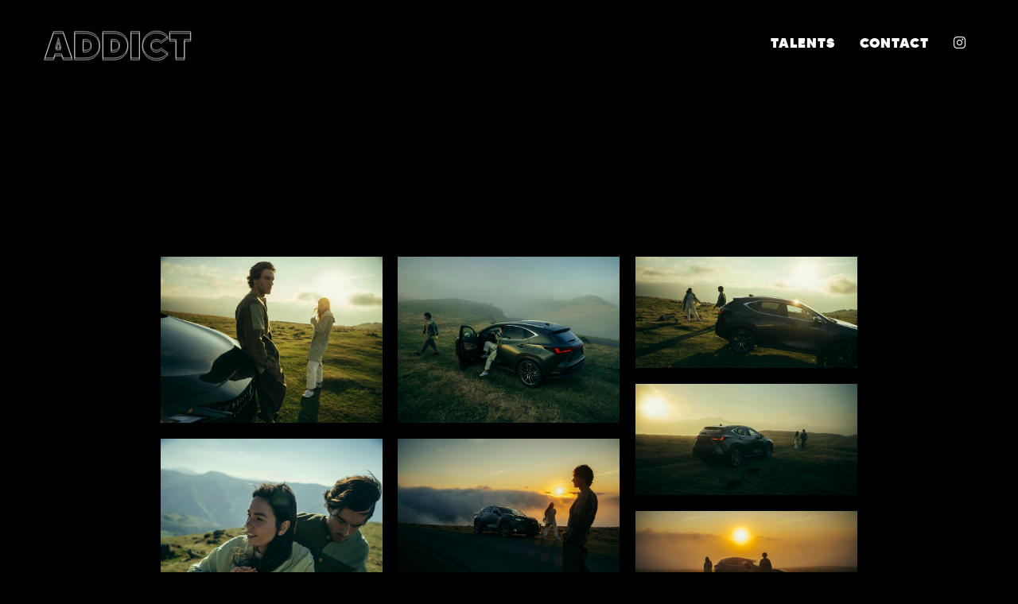

--- FILE ---
content_type: text/html; charset=UTF-8
request_url: https://addict.tv/project_list/test-2/
body_size: 12274
content:
<!DOCTYPE html>
<html lang="fr-FR" class="no-js">
<head>
	<meta charset="UTF-8">
	<meta name="viewport" content="width=device-width, initial-scale=1.0, viewport-fit=cover" />
	<meta http-equiv="X-UA-Compatible" content="IE=edge"/>
		<link rel="profile" href="//gmpg.org/xfn/11">
	<meta name='robots' content='index, follow, max-image-preview:large, max-snippet:-1, max-video-preview:-1' />
	<style>img:is([sizes="auto" i], [sizes^="auto," i]) { contain-intrinsic-size: 3000px 1500px }</style>
	
	<!-- This site is optimized with the Yoast SEO plugin v26.8 - https://yoast.com/product/yoast-seo-wordpress/ -->
	<title>LEXUS - ADDICT</title>
	<link rel="canonical" href="https://addict.tv/project_list/test-2/" />
	<meta property="og:locale" content="fr_FR" />
	<meta property="og:type" content="article" />
	<meta property="og:title" content="LEXUS - ADDICT" />
	<meta property="og:url" content="https://addict.tv/project_list/test-2/" />
	<meta property="og:site_name" content="ADDICT" />
	<meta property="article:modified_time" content="2023-04-24T08:30:58+00:00" />
	<meta property="og:image" content="https://addict.tv/wp-content/uploads/ADDICT-MAISON-VIGNAUX-Lexus-NX-450_17b.jpg" />
	<meta property="og:image:width" content="2000" />
	<meta property="og:image:height" content="1499" />
	<meta property="og:image:type" content="image/jpeg" />
	<meta name="twitter:card" content="summary_large_image" />
	<script type="application/ld+json" class="yoast-schema-graph">{"@context":"https://schema.org","@graph":[{"@type":"WebPage","@id":"https://addict.tv/project_list/test-2/","url":"https://addict.tv/project_list/test-2/","name":"LEXUS - ADDICT","isPartOf":{"@id":"https://addict.tv/#website"},"primaryImageOfPage":{"@id":"https://addict.tv/project_list/test-2/#primaryimage"},"image":{"@id":"https://addict.tv/project_list/test-2/#primaryimage"},"thumbnailUrl":"https://addict.tv/wp-content/uploads/ADDICT-MAISON-VIGNAUX-Lexus-NX-450_17b.jpg","datePublished":"2022-09-08T12:18:20+00:00","dateModified":"2023-04-24T08:30:58+00:00","breadcrumb":{"@id":"https://addict.tv/project_list/test-2/#breadcrumb"},"inLanguage":"fr-FR","potentialAction":[{"@type":"ReadAction","target":["https://addict.tv/project_list/test-2/"]}]},{"@type":"ImageObject","inLanguage":"fr-FR","@id":"https://addict.tv/project_list/test-2/#primaryimage","url":"https://addict.tv/wp-content/uploads/ADDICT-MAISON-VIGNAUX-Lexus-NX-450_17b.jpg","contentUrl":"https://addict.tv/wp-content/uploads/ADDICT-MAISON-VIGNAUX-Lexus-NX-450_17b.jpg","width":2000,"height":1499},{"@type":"BreadcrumbList","@id":"https://addict.tv/project_list/test-2/#breadcrumb","itemListElement":[{"@type":"ListItem","position":1,"name":"Accueil","item":"https://addict.tv/"},{"@type":"ListItem","position":2,"name":"Projects","item":"https://addict.tv/project_list/"},{"@type":"ListItem","position":3,"name":"LEXUS"}]},{"@type":"WebSite","@id":"https://addict.tv/#website","url":"https://addict.tv/","name":"ADDICT","description":"","potentialAction":[{"@type":"SearchAction","target":{"@type":"EntryPoint","urlTemplate":"https://addict.tv/?s={search_term_string}"},"query-input":{"@type":"PropertyValueSpecification","valueRequired":true,"valueName":"search_term_string"}}],"inLanguage":"fr-FR"}]}</script>
	<!-- / Yoast SEO plugin. -->


<link rel='dns-prefetch' href='//www.googletagmanager.com' />
<link rel="alternate" type="application/rss+xml" title="ADDICT &raquo; Flux" href="https://addict.tv/feed/" />
<link rel="alternate" type="application/rss+xml" title="ADDICT &raquo; Flux des commentaires" href="https://addict.tv/comments/feed/" />
<link rel="alternate" type="application/rss+xml" title="ADDICT &raquo; LEXUS Flux des commentaires" href="https://addict.tv/project_list/test-2/feed/" />
<script type="text/javascript">
/* <![CDATA[ */
window._wpemojiSettings = {"baseUrl":"https:\/\/s.w.org\/images\/core\/emoji\/15.0.3\/72x72\/","ext":".png","svgUrl":"https:\/\/s.w.org\/images\/core\/emoji\/15.0.3\/svg\/","svgExt":".svg","source":{"concatemoji":"https:\/\/addict.tv\/wp-includes\/js\/wp-emoji-release.min.js?ver=6.7.4"}};
/*! This file is auto-generated */
!function(i,n){var o,s,e;function c(e){try{var t={supportTests:e,timestamp:(new Date).valueOf()};sessionStorage.setItem(o,JSON.stringify(t))}catch(e){}}function p(e,t,n){e.clearRect(0,0,e.canvas.width,e.canvas.height),e.fillText(t,0,0);var t=new Uint32Array(e.getImageData(0,0,e.canvas.width,e.canvas.height).data),r=(e.clearRect(0,0,e.canvas.width,e.canvas.height),e.fillText(n,0,0),new Uint32Array(e.getImageData(0,0,e.canvas.width,e.canvas.height).data));return t.every(function(e,t){return e===r[t]})}function u(e,t,n){switch(t){case"flag":return n(e,"\ud83c\udff3\ufe0f\u200d\u26a7\ufe0f","\ud83c\udff3\ufe0f\u200b\u26a7\ufe0f")?!1:!n(e,"\ud83c\uddfa\ud83c\uddf3","\ud83c\uddfa\u200b\ud83c\uddf3")&&!n(e,"\ud83c\udff4\udb40\udc67\udb40\udc62\udb40\udc65\udb40\udc6e\udb40\udc67\udb40\udc7f","\ud83c\udff4\u200b\udb40\udc67\u200b\udb40\udc62\u200b\udb40\udc65\u200b\udb40\udc6e\u200b\udb40\udc67\u200b\udb40\udc7f");case"emoji":return!n(e,"\ud83d\udc26\u200d\u2b1b","\ud83d\udc26\u200b\u2b1b")}return!1}function f(e,t,n){var r="undefined"!=typeof WorkerGlobalScope&&self instanceof WorkerGlobalScope?new OffscreenCanvas(300,150):i.createElement("canvas"),a=r.getContext("2d",{willReadFrequently:!0}),o=(a.textBaseline="top",a.font="600 32px Arial",{});return e.forEach(function(e){o[e]=t(a,e,n)}),o}function t(e){var t=i.createElement("script");t.src=e,t.defer=!0,i.head.appendChild(t)}"undefined"!=typeof Promise&&(o="wpEmojiSettingsSupports",s=["flag","emoji"],n.supports={everything:!0,everythingExceptFlag:!0},e=new Promise(function(e){i.addEventListener("DOMContentLoaded",e,{once:!0})}),new Promise(function(t){var n=function(){try{var e=JSON.parse(sessionStorage.getItem(o));if("object"==typeof e&&"number"==typeof e.timestamp&&(new Date).valueOf()<e.timestamp+604800&&"object"==typeof e.supportTests)return e.supportTests}catch(e){}return null}();if(!n){if("undefined"!=typeof Worker&&"undefined"!=typeof OffscreenCanvas&&"undefined"!=typeof URL&&URL.createObjectURL&&"undefined"!=typeof Blob)try{var e="postMessage("+f.toString()+"("+[JSON.stringify(s),u.toString(),p.toString()].join(",")+"));",r=new Blob([e],{type:"text/javascript"}),a=new Worker(URL.createObjectURL(r),{name:"wpTestEmojiSupports"});return void(a.onmessage=function(e){c(n=e.data),a.terminate(),t(n)})}catch(e){}c(n=f(s,u,p))}t(n)}).then(function(e){for(var t in e)n.supports[t]=e[t],n.supports.everything=n.supports.everything&&n.supports[t],"flag"!==t&&(n.supports.everythingExceptFlag=n.supports.everythingExceptFlag&&n.supports[t]);n.supports.everythingExceptFlag=n.supports.everythingExceptFlag&&!n.supports.flag,n.DOMReady=!1,n.readyCallback=function(){n.DOMReady=!0}}).then(function(){return e}).then(function(){var e;n.supports.everything||(n.readyCallback(),(e=n.source||{}).concatemoji?t(e.concatemoji):e.wpemoji&&e.twemoji&&(t(e.twemoji),t(e.wpemoji)))}))}((window,document),window._wpemojiSettings);
/* ]]> */
</script>
<link rel='stylesheet' id='dashicons-css' href='https://addict.tv/wp-includes/css/dashicons.min.css?ver=6.7.4' type='text/css' media='all' />
<link rel='stylesheet' id='elusive-css' href='https://addict.tv/wp-content/plugins/menu-icons/vendor/codeinwp/icon-picker/css/types/elusive.min.css?ver=2.0' type='text/css' media='all' />
<link rel='stylesheet' id='menu-icon-font-awesome-css' href='https://addict.tv/wp-content/plugins/menu-icons/css/fontawesome/css/all.min.css?ver=5.15.4' type='text/css' media='all' />
<link rel='stylesheet' id='foundation-icons-css' href='https://addict.tv/wp-content/plugins/menu-icons/vendor/codeinwp/icon-picker/css/types/foundation-icons.min.css?ver=3.0' type='text/css' media='all' />
<link rel='stylesheet' id='genericons-css' href='https://addict.tv/wp-content/plugins/menu-icons/vendor/codeinwp/icon-picker/css/types/genericons.min.css?ver=3.4' type='text/css' media='all' />
<link rel='stylesheet' id='menu-icons-extra-css' href='https://addict.tv/wp-content/plugins/menu-icons/css/extra.min.css?ver=0.13.20' type='text/css' media='all' />
<style id='wp-emoji-styles-inline-css' type='text/css'>

	img.wp-smiley, img.emoji {
		display: inline !important;
		border: none !important;
		box-shadow: none !important;
		height: 1em !important;
		width: 1em !important;
		margin: 0 0.07em !important;
		vertical-align: -0.1em !important;
		background: none !important;
		padding: 0 !important;
	}
</style>
<link rel='stylesheet' id='wp-block-library-css' href='https://addict.tv/wp-includes/css/dist/block-library/style.min.css?ver=6.7.4' type='text/css' media='all' />
<style id='classic-theme-styles-inline-css' type='text/css'>
/*! This file is auto-generated */
.wp-block-button__link{color:#fff;background-color:#32373c;border-radius:9999px;box-shadow:none;text-decoration:none;padding:calc(.667em + 2px) calc(1.333em + 2px);font-size:1.125em}.wp-block-file__button{background:#32373c;color:#fff;text-decoration:none}
</style>
<style id='global-styles-inline-css' type='text/css'>
:root{--wp--preset--aspect-ratio--square: 1;--wp--preset--aspect-ratio--4-3: 4/3;--wp--preset--aspect-ratio--3-4: 3/4;--wp--preset--aspect-ratio--3-2: 3/2;--wp--preset--aspect-ratio--2-3: 2/3;--wp--preset--aspect-ratio--16-9: 16/9;--wp--preset--aspect-ratio--9-16: 9/16;--wp--preset--color--black: #000000;--wp--preset--color--cyan-bluish-gray: #abb8c3;--wp--preset--color--white: #ffffff;--wp--preset--color--pale-pink: #f78da7;--wp--preset--color--vivid-red: #cf2e2e;--wp--preset--color--luminous-vivid-orange: #ff6900;--wp--preset--color--luminous-vivid-amber: #fcb900;--wp--preset--color--light-green-cyan: #7bdcb5;--wp--preset--color--vivid-green-cyan: #00d084;--wp--preset--color--pale-cyan-blue: #8ed1fc;--wp--preset--color--vivid-cyan-blue: #0693e3;--wp--preset--color--vivid-purple: #9b51e0;--wp--preset--gradient--vivid-cyan-blue-to-vivid-purple: linear-gradient(135deg,rgba(6,147,227,1) 0%,rgb(155,81,224) 100%);--wp--preset--gradient--light-green-cyan-to-vivid-green-cyan: linear-gradient(135deg,rgb(122,220,180) 0%,rgb(0,208,130) 100%);--wp--preset--gradient--luminous-vivid-amber-to-luminous-vivid-orange: linear-gradient(135deg,rgba(252,185,0,1) 0%,rgba(255,105,0,1) 100%);--wp--preset--gradient--luminous-vivid-orange-to-vivid-red: linear-gradient(135deg,rgba(255,105,0,1) 0%,rgb(207,46,46) 100%);--wp--preset--gradient--very-light-gray-to-cyan-bluish-gray: linear-gradient(135deg,rgb(238,238,238) 0%,rgb(169,184,195) 100%);--wp--preset--gradient--cool-to-warm-spectrum: linear-gradient(135deg,rgb(74,234,220) 0%,rgb(151,120,209) 20%,rgb(207,42,186) 40%,rgb(238,44,130) 60%,rgb(251,105,98) 80%,rgb(254,248,76) 100%);--wp--preset--gradient--blush-light-purple: linear-gradient(135deg,rgb(255,206,236) 0%,rgb(152,150,240) 100%);--wp--preset--gradient--blush-bordeaux: linear-gradient(135deg,rgb(254,205,165) 0%,rgb(254,45,45) 50%,rgb(107,0,62) 100%);--wp--preset--gradient--luminous-dusk: linear-gradient(135deg,rgb(255,203,112) 0%,rgb(199,81,192) 50%,rgb(65,88,208) 100%);--wp--preset--gradient--pale-ocean: linear-gradient(135deg,rgb(255,245,203) 0%,rgb(182,227,212) 50%,rgb(51,167,181) 100%);--wp--preset--gradient--electric-grass: linear-gradient(135deg,rgb(202,248,128) 0%,rgb(113,206,126) 100%);--wp--preset--gradient--midnight: linear-gradient(135deg,rgb(2,3,129) 0%,rgb(40,116,252) 100%);--wp--preset--font-size--small: 13px;--wp--preset--font-size--medium: 20px;--wp--preset--font-size--large: 36px;--wp--preset--font-size--x-large: 42px;--wp--preset--spacing--20: 0.44rem;--wp--preset--spacing--30: 0.67rem;--wp--preset--spacing--40: 1rem;--wp--preset--spacing--50: 1.5rem;--wp--preset--spacing--60: 2.25rem;--wp--preset--spacing--70: 3.38rem;--wp--preset--spacing--80: 5.06rem;--wp--preset--shadow--natural: 6px 6px 9px rgba(0, 0, 0, 0.2);--wp--preset--shadow--deep: 12px 12px 50px rgba(0, 0, 0, 0.4);--wp--preset--shadow--sharp: 6px 6px 0px rgba(0, 0, 0, 0.2);--wp--preset--shadow--outlined: 6px 6px 0px -3px rgba(255, 255, 255, 1), 6px 6px rgba(0, 0, 0, 1);--wp--preset--shadow--crisp: 6px 6px 0px rgba(0, 0, 0, 1);}:where(.is-layout-flex){gap: 0.5em;}:where(.is-layout-grid){gap: 0.5em;}body .is-layout-flex{display: flex;}.is-layout-flex{flex-wrap: wrap;align-items: center;}.is-layout-flex > :is(*, div){margin: 0;}body .is-layout-grid{display: grid;}.is-layout-grid > :is(*, div){margin: 0;}:where(.wp-block-columns.is-layout-flex){gap: 2em;}:where(.wp-block-columns.is-layout-grid){gap: 2em;}:where(.wp-block-post-template.is-layout-flex){gap: 1.25em;}:where(.wp-block-post-template.is-layout-grid){gap: 1.25em;}.has-black-color{color: var(--wp--preset--color--black) !important;}.has-cyan-bluish-gray-color{color: var(--wp--preset--color--cyan-bluish-gray) !important;}.has-white-color{color: var(--wp--preset--color--white) !important;}.has-pale-pink-color{color: var(--wp--preset--color--pale-pink) !important;}.has-vivid-red-color{color: var(--wp--preset--color--vivid-red) !important;}.has-luminous-vivid-orange-color{color: var(--wp--preset--color--luminous-vivid-orange) !important;}.has-luminous-vivid-amber-color{color: var(--wp--preset--color--luminous-vivid-amber) !important;}.has-light-green-cyan-color{color: var(--wp--preset--color--light-green-cyan) !important;}.has-vivid-green-cyan-color{color: var(--wp--preset--color--vivid-green-cyan) !important;}.has-pale-cyan-blue-color{color: var(--wp--preset--color--pale-cyan-blue) !important;}.has-vivid-cyan-blue-color{color: var(--wp--preset--color--vivid-cyan-blue) !important;}.has-vivid-purple-color{color: var(--wp--preset--color--vivid-purple) !important;}.has-black-background-color{background-color: var(--wp--preset--color--black) !important;}.has-cyan-bluish-gray-background-color{background-color: var(--wp--preset--color--cyan-bluish-gray) !important;}.has-white-background-color{background-color: var(--wp--preset--color--white) !important;}.has-pale-pink-background-color{background-color: var(--wp--preset--color--pale-pink) !important;}.has-vivid-red-background-color{background-color: var(--wp--preset--color--vivid-red) !important;}.has-luminous-vivid-orange-background-color{background-color: var(--wp--preset--color--luminous-vivid-orange) !important;}.has-luminous-vivid-amber-background-color{background-color: var(--wp--preset--color--luminous-vivid-amber) !important;}.has-light-green-cyan-background-color{background-color: var(--wp--preset--color--light-green-cyan) !important;}.has-vivid-green-cyan-background-color{background-color: var(--wp--preset--color--vivid-green-cyan) !important;}.has-pale-cyan-blue-background-color{background-color: var(--wp--preset--color--pale-cyan-blue) !important;}.has-vivid-cyan-blue-background-color{background-color: var(--wp--preset--color--vivid-cyan-blue) !important;}.has-vivid-purple-background-color{background-color: var(--wp--preset--color--vivid-purple) !important;}.has-black-border-color{border-color: var(--wp--preset--color--black) !important;}.has-cyan-bluish-gray-border-color{border-color: var(--wp--preset--color--cyan-bluish-gray) !important;}.has-white-border-color{border-color: var(--wp--preset--color--white) !important;}.has-pale-pink-border-color{border-color: var(--wp--preset--color--pale-pink) !important;}.has-vivid-red-border-color{border-color: var(--wp--preset--color--vivid-red) !important;}.has-luminous-vivid-orange-border-color{border-color: var(--wp--preset--color--luminous-vivid-orange) !important;}.has-luminous-vivid-amber-border-color{border-color: var(--wp--preset--color--luminous-vivid-amber) !important;}.has-light-green-cyan-border-color{border-color: var(--wp--preset--color--light-green-cyan) !important;}.has-vivid-green-cyan-border-color{border-color: var(--wp--preset--color--vivid-green-cyan) !important;}.has-pale-cyan-blue-border-color{border-color: var(--wp--preset--color--pale-cyan-blue) !important;}.has-vivid-cyan-blue-border-color{border-color: var(--wp--preset--color--vivid-cyan-blue) !important;}.has-vivid-purple-border-color{border-color: var(--wp--preset--color--vivid-purple) !important;}.has-vivid-cyan-blue-to-vivid-purple-gradient-background{background: var(--wp--preset--gradient--vivid-cyan-blue-to-vivid-purple) !important;}.has-light-green-cyan-to-vivid-green-cyan-gradient-background{background: var(--wp--preset--gradient--light-green-cyan-to-vivid-green-cyan) !important;}.has-luminous-vivid-amber-to-luminous-vivid-orange-gradient-background{background: var(--wp--preset--gradient--luminous-vivid-amber-to-luminous-vivid-orange) !important;}.has-luminous-vivid-orange-to-vivid-red-gradient-background{background: var(--wp--preset--gradient--luminous-vivid-orange-to-vivid-red) !important;}.has-very-light-gray-to-cyan-bluish-gray-gradient-background{background: var(--wp--preset--gradient--very-light-gray-to-cyan-bluish-gray) !important;}.has-cool-to-warm-spectrum-gradient-background{background: var(--wp--preset--gradient--cool-to-warm-spectrum) !important;}.has-blush-light-purple-gradient-background{background: var(--wp--preset--gradient--blush-light-purple) !important;}.has-blush-bordeaux-gradient-background{background: var(--wp--preset--gradient--blush-bordeaux) !important;}.has-luminous-dusk-gradient-background{background: var(--wp--preset--gradient--luminous-dusk) !important;}.has-pale-ocean-gradient-background{background: var(--wp--preset--gradient--pale-ocean) !important;}.has-electric-grass-gradient-background{background: var(--wp--preset--gradient--electric-grass) !important;}.has-midnight-gradient-background{background: var(--wp--preset--gradient--midnight) !important;}.has-small-font-size{font-size: var(--wp--preset--font-size--small) !important;}.has-medium-font-size{font-size: var(--wp--preset--font-size--medium) !important;}.has-large-font-size{font-size: var(--wp--preset--font-size--large) !important;}.has-x-large-font-size{font-size: var(--wp--preset--font-size--x-large) !important;}
:where(.wp-block-post-template.is-layout-flex){gap: 1.25em;}:where(.wp-block-post-template.is-layout-grid){gap: 1.25em;}
:where(.wp-block-columns.is-layout-flex){gap: 2em;}:where(.wp-block-columns.is-layout-grid){gap: 2em;}
:root :where(.wp-block-pullquote){font-size: 1.5em;line-height: 1.6;}
</style>
<link rel='stylesheet' id='thebe-style-css' href='https://addict.tv/wp-content/themes/thebe/style.css?ver=6.7.4' type='text/css' media='all' />
<style id='thebe-style-inline-css' type='text/css'>
@font-face {
				  font-family: "Tommy Outline";
				  src: url("https://addict.tv/wp-content/uploads/thebe_custom_font/made_tommy_black_outline-webfont.woff") format("woff");
				  font-weight: normal;
				  font-style: normal;
				}
@font-face {
				  font-family: "Tommy Regular";
				  src: url("https://addict.tv/wp-content/uploads/thebe_custom_font/made_tommy_black-webfont.woff") format("woff");
				  font-weight: normal;
				  font-style: normal;
				}
@font-face {
				  font-family: "Tommy Outline Extra";
				  src: url("https://addict.tv/wp-content/uploads/thebe_custom_font/made_tommy_extrabold_outline-webfont.woff") format("woff");
				  font-weight: normal;
				  font-style: normal;
				}
body,textarea,input,button,select,.single-meta a,.h .intro{font-family:Tommy Regular,sans-serif;}
h1,h2,h3,h4,h5,h6,strong,b,mark,legend,blockquote,.price-amount,.title,.h a,.widget-title,.category-nav li,.filter{font-family:Tommy Outline,sans-serif;}
.main-menu > ul > li > a,.addition-menu p,.popup-sub-menu a{font-family:Tommy Regular,sans-serif;}
.pt-popup .h,.section-title .h,.sc-slider.small-dots .h,h1,h3{font-family:Tommy Outline,sans-serif;font-weight:900;}
h2, h4{font-family:Tommy Regular,sans-serif;font-weight:900;}
input.search-field:focus,.wpcf7 input:not(.wpcf7-submit):focus,.wpcf7 textarea:focus,.single-meta a:not(.btn):hover,a.text-link:hover,.list-meta a:hover,.fn a:hover,.pic-loader:after,.single-tags a:hover,.single-related .category a:hover,.comment-root .reply a:hover,.comment-root textarea:focus,.comment-root p:not(.form-submit) input:focus,.body-category-wrap a:hover,.blog-list a.btn:hover,.pages li .current.page-numbers:after,.intro .h a:not(.btn),.grid-list .list-category a:hover,.blog-list.style-01 a.btn:hover,.blog-list.style-02 .item .h a:hover,.site-bg-code.style-01 i.highlight,.tagcloud a:hover{
		border-color: rgba(0,0,0,0);
	}
.comment-awaiting-moderation:before,.blog-list.style-01 a.btn,.comment-notes:before,.call-popup:hover:before,.sub-menu li:hover a,.pt-social a:hover,.recentcomments span,.go-top:hover:before,#cancel-comment-reply-link:hover:before,.widget a:hover,.widget_archive li,.widget_rss cite,.sub-menu li.current_page_item a:before,.blog-list:not(.style-02) .category a:hover,.blog-list:not(.style-02) .item .h a:hover,.cate-item a:hover,#music-player:hover:before,.comment-root .title span,.single-extend .text h2 i,i.close-bar-single:hover:before,.sub-menu .current-menu-ancestor>a:before,.item:not(.text-post) .category:before,.item.text-post:not([data-bg-color]) .category:before,.title-group .h i,.sc-mixbox .title:after,.single-extend h2:before,.comment-respond .h.title:before{
		color:rgba(0,0,0,0);
	}
.main-menu a:after,.main-menu-outside a:after,.title-group:after,.v-ctrl.v-pause:hover,.pic-list .h span:after,.category-nav .active:after,.single-main-intro .category a,.filter li:after,em.close-category:hover,.category-nav li.active:after,i.call-filter,.pages li .current,a.btn:hover:after,.item.sticky .img:before,.item.sticky.text-post:before,.cate-nav-ctrl:hover:before,#nprogress .bar,.reply a:hover,.comment-root input[type="submit"]:hover,.text-area input[type="submit"]:hover,.default-template-page input[type="submit"]:hover.blog-list.style-02 .item:not(.text-post) .category a:hover,.blog-list:not(.style-02) em.show-all-category:hover,.single-related .category a:hover,.tagcloud a:hover,.widget-title:before,.wpcf7-submit,.single-related h5:after,.title-group h1:after,.title-group .intro:after,.title-group .intro:before,.small-btn a:hover,.owl-nav>div:hover,.grid-list.caption-02 .list-category a:hover,.loader-icon i,.sc-text-carousel .owl-dot.active span,.pc-mode .call-popup:hover:before,.call-search.btn:hover,.single-tags a:hover,.pt-iv-btn:after{
		background-color: rgba(0,0,0,0);
	}
::selection{
		color:#fff;
		background:rgba(0,0,0,0);
		text-shadow:none;
	}
html{font-size:14px;}

</style>
<link rel='stylesheet' id='child-style-css' href='https://addict.tv/wp-content/themes/thebe-child/style.css?ver=1.2.5' type='text/css' media='all' />
<link rel='stylesheet' id='thebe-fonts-css' href='https://addict.tv/wp-content/themes/thebe/css/fonts.css?ver=1.3.3' type='text/css' media='all' />
<link rel='stylesheet' id='thebe-font-awesome-css' href='https://addict.tv/wp-content/themes/thebe/css/font-awesome/font-awesome.css?ver=1.3.3' type='text/css' media='all' />
<link rel='stylesheet' id='thebe-font-awesome-brands-css' href='https://addict.tv/wp-content/themes/thebe/css/font-awesome/brands.css?ver=https://addict.tv/wp-content/themes/thebe' type='text/css' media='all' />
<link rel='stylesheet' id='thebe-pe-icon-7-css' href='https://addict.tv/wp-content/themes/thebe/css/pe-icon-7-stroke.css?ver=1.3.3' type='text/css' media='all' />
<link rel='stylesheet' id='thebe-other-css' href='https://addict.tv/wp-content/themes/thebe/css/other.css?ver=1.3.3' type='text/css' media='all' />
<link rel='stylesheet' id='thebe-widget-css' href='https://addict.tv/wp-content/themes/thebe/css/widget.css?ver=1.3.3' type='text/css' media='all' />
<script type="text/javascript" src="https://addict.tv/wp-includes/js/jquery/jquery.min.js?ver=3.7.1" id="jquery-core-js"></script>
<script type="text/javascript" src="https://addict.tv/wp-includes/js/jquery/jquery-migrate.min.js?ver=3.4.1" id="jquery-migrate-js"></script>

<!-- Extrait de code de la balise Google (gtag.js) ajouté par Site Kit -->
<!-- Extrait Google Analytics ajouté par Site Kit -->
<script type="text/javascript" src="https://www.googletagmanager.com/gtag/js?id=GT-NBQGWBG" id="google_gtagjs-js" async></script>
<script type="text/javascript" id="google_gtagjs-js-after">
/* <![CDATA[ */
window.dataLayer = window.dataLayer || [];function gtag(){dataLayer.push(arguments);}
gtag("set","linker",{"domains":["addict.tv"]});
gtag("js", new Date());
gtag("set", "developer_id.dZTNiMT", true);
gtag("config", "GT-NBQGWBG");
/* ]]> */
</script>
<link rel="https://api.w.org/" href="https://addict.tv/wp-json/" /><link rel="alternate" title="JSON" type="application/json" href="https://addict.tv/wp-json/wp/v2/project/2111" /><link rel="EditURI" type="application/rsd+xml" title="RSD" href="https://addict.tv/xmlrpc.php?rsd" />
<meta name="generator" content="WordPress 6.7.4" />
<link rel='shortlink' href='https://addict.tv/?p=2111' />
<link rel="alternate" title="oEmbed (JSON)" type="application/json+oembed" href="https://addict.tv/wp-json/oembed/1.0/embed?url=https%3A%2F%2Faddict.tv%2Fproject_list%2Ftest-2%2F" />
<link rel="alternate" title="oEmbed (XML)" type="text/xml+oembed" href="https://addict.tv/wp-json/oembed/1.0/embed?url=https%3A%2F%2Faddict.tv%2Fproject_list%2Ftest-2%2F&#038;format=xml" />
<meta name="generator" content="Site Kit by Google 1.171.0" /><script>
document.addEventListener("DOMContentLoaded", function () {
  const items = document.querySelectorAll(".menu-item");
  const video = document.getElementById("hover-video");
  const image = document.getElementById("hover-image");

  items.forEach(item => {
    item.addEventListener("mouseenter", () => {
      const type = item.getAttribute("data-type");
      const src = item.getAttribute("data-src");

      // Réinitialise l'affichage
      video.classList.remove("active");
      image.classList.remove("active");

      if (type === "video") {
        video.src = src;
        video.load();
        video.play();
        video.classList.add("active");
      }

      if (type === "image") {
        image.src = src;
        image.classList.add("active");
      }
    });
  });
});
</script><meta name="google-site-verification" content="f30nar-NHspt5gs1d0J5lgL-pqA4_-_vyJunnBoz07Q"><style type="text/css" id="custom-background-css">
body.custom-background { background-color: #000000; }
</style>
	<link rel="icon" href="https://addict.tv/wp-content/uploads/cropped-Favicon_ADDICT-32x32.png" sizes="32x32" />
<link rel="icon" href="https://addict.tv/wp-content/uploads/cropped-Favicon_ADDICT-192x192.png" sizes="192x192" />
<link rel="apple-touch-icon" href="https://addict.tv/wp-content/uploads/cropped-Favicon_ADDICT-180x180.png" />
<meta name="msapplication-TileImage" content="https://addict.tv/wp-content/uploads/cropped-Favicon_ADDICT-270x270.png" />
		<style type="text/css" id="wp-custom-css">
			h3 { font-size:34px !important; }

h4 { 
		font-size:30px !important;
		 
}

.sc-gallery {
    margin-top: auto;
    margin-right: auto;
    margin-bottom: auto;
    margin-left: auto;
	}
.sc-mixbox, .sc-text-carousel {
    position: relative;
    margin-top: 5vh;
    margin-right: auto;
    margin-bottom: auto;
    margin-left: auto;
    z-index: 1;
}
.m-mode{
	width: 100%;
	padding: 0px !important;
}

.sc-gallery.wide{
	width: 100%;
	padding: 0px !important;
}
.title-group:not(.fullscreen).has-video {
    min-height: 61vh;
}
.sc-gallery .caption {
    position: absolute;
    left: 0;
    bottom: -20px;
    width: 100%;
    padding: 24px;
    line-height: 1;
    font-size: 14px;
    color: #fff;
    opacity: 0;
    z-index: 8;
}


.filter {
    position: relative;
    display: inline-block;
    margin: 30px 0;
    left: 20px;
    color: #fff;
    z-index: 999;
    display: none;
}

.pic-list.large-text:not(.grid-list) h2 {
	font-family: Tommy Outline,sans-serif;
	  font-weight: 200;
    font-size:5vw;
    letter-spacing: 2px;
}
.sc-slider .small-btn a {
    position: relative;
    display: inline-block;
    margin-top: 20px;
    line-height: 50px;
    padding: 0 40px;
    font-size: 1rem;
    border-radius: 0px;
    pointer-events: auto;
    z-index: 3;
}
.v-ctrl:not(.v-mobile-play) {
    width: 88px;
    height: 88px
;
    line-height: 88px;
    margin: -44
px
 0 0 -44
px
;
    background: rgba(64, 65, 66, .95);
    top: 50%;
    left: 50%;
    right: auto;
    transform: translate3d(0, 0, 0);
    -webkit-transform: translate3d(0, 0, 0);
    display: none;
}
.sc-gallery .call-item-video:before {
    content: none;
    border: none;
}
.title-group.style-04 .text>h1 {
    font-size: 116px;
	  letter-spacing: 2px;
}
.share i.btn {
    font-size: 14px;
    cursor: default;
    display: none;
}

h1, h2 { display: inline; }

.pic-list:not(.caption-02) .list-category a {
    transition: none;
    -webkit-transition: none;
    display: none;
}

.title-group .intro {
    top: 40px;
	
}
.grid-list .text h2 {
    font-size: 27px;
    margin: 0;
    color: #fff;
    line-height: 1.2;
    font-family: 'Tommy Regular';
	  letter-spacing: 2px;
}
.pic-list.caption-02 .list-category a {
    margin: 10px
 10px
 0 0;
    display: none;
}
.bg-directors {
  position: absolute;
  left: 0;
  right: 0;
  bottom: 0;
  top: 0;
  z-index: 10;
}
/* line 194, ../sass/theme/layout/_footer.scss */
.bg-directors .item-bg {
  position: absolute;
  width: 100%;
  height: 100%;
  opacity: 0;
  background-size: cover;
  background-position: center center;
}
/* line 202, ../sass/theme/layout/_footer.scss */
.bg-directors .item-bg img {
  position: absolute;
  width: 100%;
  overflow: hidden;
  left: 0;
  right: 0;
  bottom: 0;
  top: 0;
  -webkit-transform: translate3d(0, 0, 0);
          transform: translate3d(0, 0, 0);
}
.main-menu-outside a {
    font-size: 12px;
    letter-spacing: 0;
    text-transform: uppercase;
		font-family: 'Tommy Regular'
}
.pic-list .h span:after {
    content: '';
    position: absolute;
    left: 50%;
    bottom: -10%;
    height: 3px;
    width: 0;
    transform: translateX(-50%);
    -webkit-transform: translateX(-50%);
    z-index: -1;
	display:none;
}
.raw-proportion {
    display: none !important;*/
}
.logo {
    left: 50px;
    top: -40px;
}
.main-menu-outside a {
    font-size: 17px;
    letter-spacing: 1px;
    text-transform: uppercase;
}
.addition-menu .inner-wrap {
    position: relative;
    padding-top: 0;
    background: rgba(11, 12, 13, .3);
}
.addition-menu li {
    position: relative;
    display: inline-block;
    vertical-align: top;
    width: 33.333333%;
    padding: 36px;
}
i.close-menu {
    position: absolute;
    right: 50px;
    top: 85px;
    width: 100px;
    height: 100px;
    line-height: 100px;
    text-align: center;
    opacity: 0;
    z-index: 10;
}
.tag-and-share .share {
    position: relative;
    line-height: 32px;
    margin-top: 4px;
    display: none;
}
@media screen and (max-width:767px) {
	.talents {
		font-size: 20px;
}
}

.sc-slider .text>.h {
    transition: all 0.4s 0s;
    -webkit-transition: all 0.4s 0s;
    font-size: 100px;
	line-height:80px;
}

/* links interactive */

html, body{
	min-width : 100%;
	min-height : 100%;
	margin : 0;
	padding : 0;
}

.sc-slider .small-btn a:not(:hover) {
    background: rgba(255, 255, 255, 0);
    color: white;
}

.sc-slider .small-btn a:hover {
    background: rgba(255, 255, 255, 0);
    color: white;
}

.full-top-bar span.bar-title {
    max-width: 600px;
    line-height: 16px;
    text-align: center;
    font-size: 17px;
}

/*Page Photographe*/

.title-group.style-03 h1 {
    font-size: 5vw;
}

.p-style-05 {
	margin-bottom: 80px!important;
}

.p-style-03 {
	margin-bottom: 80px !important;
}

.item.p-style-05 .text {
    top: -50px;
    margin-left: 40%;
    margin-top: -80px;
}

.pic-list .item {
    height: 850px !important;
}
.title-group.style-02 h1:after, .title-group.style-03 .intro:after {
     height: 0px;
}
.title-group.style-03 .intro {
		margin-top: -35px;
    padding-left: 0;
}

.single-related {
    position: relative;
    display: none;
}
.single-footer {
display: none !important;
}

body {
    font-family: Tommy Regular,sans-serif;
    font-weight: 200;
		letter-spacing: 1px;
}

@media (max-width: 700px){
.sc-slider.small-dots .h, h1 {
    font-family:'Tommy Outline',sans-serif;
    font-weight: 300;
	font-size: 70px !important;
	
}}
.sc-slider .small-btn a {
    margin-left:-30px;
}
/*.default-template-page {
    position: relative;
    margin: 5vh;
    margin-top: 5vh;
    margin-right: 5vh;
    margin-bottom: 5vh;
    margin-left: 5vh;
}*/
.sc-slider .text {
    line-height: 4;
}
.title {
	font-size: 100px;
	display: none;
}

.section-title .h.title {
    max-width: 920px;
}

/*
@media screen and (max-width: 3000px){
.default-template-page .text-area, .project .single-meta {
    font-size: 16px;
    width: 1200px;
    margin-top: -70px;
   margin-left: -50px;
}}*/

@media screen and (max-width: 1300px){
.single-inner .text-area, .single-extend .text, .default-template-page .text-area, .project .single-meta {
    font-size: 16px;
		width: 100%;
    margin-top: auto;
    margin-left: auto;
}}

.close
{
	margin-bottom: -25px;
}
.contact
{
	margin-top: 100px;
	margin-left: 10px;
	margin-right: 10px;
	margin-bottom: 30px;
	text-align: justify;
}

/*@media screen and (max-width: 1300px){

.default-template-page .text-area, .project .single-meta {
    font-size: 16px;
    width: -200px;
    margin-top: -200px;
   margin-left: -200px;
	margin-right: -200px;
}
.contact
{
	margin-top: auto;
	margin-left: auto;
	margin-right: auto;
	margin-bottom: auto;
	}} */
	
/*Footer*/
.m-mode .pt-footer {
    height: 56px;
    line-height: 36px;
    display: none;
}

@media screen and (max-width:767px) {
	.default-template-page>.wrap {
    padding: 1%;
	  margin-top: auto;
	  background-color: rgba(0, 0, 0, 0.0) !important;
		width: auto;
		margin-left: auto;
}
	
.pic-list .h span {
    font-family: 'Tommy Outline';
    position: relative;
    padding-bottom: 6px;
    z-index: 2;
    font-size: 40px;
}
.item.p-style-03 .text {
    margin-top: -200px;
		margin-left: 10px;
    max-width: 50%;
}
.m-mode .item.p-style-05 .text {
    top: auto;
    margin-top: -200px;
		margin-left: 0px;
}
.m-mode .pic-list:not(.grid-list) .item:not(.no-addition) {
    height: auto !important;
    margin: 40px auto;
	
	
}
	.contactz
{
	margin-top: 100px;
	margin-left: 10px;
	margin-right: 10px;
	margin-bottom: 30px;
	text-align: left;
}
}
@media screen and (max-width: 600px){
.title-group.style-01 h1 {
    font-size: 11vw !important;
		font-weight: bold;
}}

@media screen and (max-width: 768px){
.m-mode .title-group.style-01 .intro {
    font-size: 20px !important;
}}
@media (max-width: 700px) {
.sc-slider.small-dots .h, h1 {
    font-family: 'Tommy Outline',sans-serif;
    font-weight: 300;
    font-size: 40px !important;
}}

.menu-item i._mi {
    margin-top: -9px;
}

.single-extend {
    display: none !important;
}

.addspace {
	margin-bottom: 400px;
	}

.addfont {
font-family: Tommy Regular,sans-serif !important;
}

.testitre
{
	display:none;
}

.espacecouv
{
	margin-top: 50px;
}

.pt-iv-root {
    background: rgba(0,0,0,1);
}

.text-area p.page-id-6692 {
    margin: 0 0 10px;
}

/* test responsive  */




/* page talents */

.director1, .photographer1 {
	font-family:'Tommy Regular';
	font-size:22px;
	line-height: 63%;
  position: relative;
  font-size: 1.6rem;
  font-weight: bold;
  color: white;
  margin: 12px 0;
  cursor: pointer;
  transition: color 0.3s ease;
  overflow: hidden;
  display: inline-block;
}

.video-hover-menu {
  position: relative;
  width: 100%;
  height: 100%;
  display: flex;
  align-items: center;
  justify-content: center;
  overflow: hidden;
}

/* Grille à deux colonnes */
.menu-grid {
text-shadow: 1px 1px 1px rgba(0,0,0, 0.5);
  position: relative;
  z-index: 2;
  display: grid;
  grid-template-columns: 1fr 1fr;
  gap: 30px;
  width: 80%;
  max-width: 1200px;
	margin-top: -30px;
}

/* Colonnes */
.menu-column {
  text-align: center;
  padding: 0px;
	margin-right: -50px;
	margin-left: -50px
}

/* Titres */
.menu-column {
  font-size: 1.5rem;
  margin-bottom: 20px;
  letter-spacing: 1px;
  text-transform: uppercase;
  color: white;
}

/* Éléments du menu */
.menu-item {
  position: relative;
  display: inline-block;
  font-size: 1.6rem;
  font-weight: bold;
  color: white;
  margin: 2px 0;
  cursor: pointer;
  transition: color 0.3s ease;
  overflow: hidden;
}

/* Ligne animée au survol */
.menu-item::after {
  content: "";
  position: absolute;
  bottom: 0;
  left: 0;
  height: 0px;
  width: 0;
  transition: width 0.4s ease;
}

.menu-item:hover::after {
  width: 100%;
}

/* Arrière-plan vidéo/image */
.media-bg {
  position: fixed;
  top: 0;
  left: 0;
  width: 100vw;
  height: 100vh;
  z-index: 1;
  overflow: hidden;
  pointer-events: none;
}

.media-bg video,
.media-bg img {
  position: absolute;
  width: 100%;
  height: 100%;
  object-fit: cover;
  opacity: 0;
  transition: opacity 0.4s ease;
}

.media-bg video.active,
.media-bg img.active {
  opacity: 1;
}

/* Responsive mobile */
@media screen and (max-width: 768px) {
	
	.menu-grid {
    display: flex;
    flex-direction: column;
    justify-content: center;
    align-items: center;
    height: 100%;
    text-align: center;
    gap: 20px;
  }

  .menu-column h2 {
    font-size: 1.2rem;
  }

  .menu-item {
    font-size: 1.4rem;
    margin: 8px 0;
  }
}

html body .modula .modula-items {
    margin-top: 40px;
    position: relative;
    z-index: 1;
    min-height: 10px;
}

/* CONTACT */

 .contacts {
      display: flex;
      flex-wrap: wrap;
      justify-content: center;
      gap: 60px;
    }

    .contacte {
      max-width: 280px;
      flex: 1 1 250px;
			margin-top: 50px;
    }

    .name {
      color: red;
      font-weight: bold;
      font-size: 20px;
    }

    .titre {
      color: red;
      font-weight: bold;
      font-size: 18px;
      margin-top: 5px;
    }

    .email {
      color: white;
      font-weight: bold;
      margin-top: 15px;
      font-size: 16px;
      word-break: break-word;
    }

    .phone {
      color: white;
      font-weight: bold;
      font-size: 18px;
      margin-top: 5px;
    }

    @media (max-width: 768px) {
			.contacts {
        flex-direction: column;
        align-items: center;
      }
  		.contacte {
      max-width: 250px;
      flex: 1 1 10px;
			margin-top: 50px;
    }
			    .titre {
      color: red;
      font-weight: bold;
      font-size: 16px;
      margin-top: 5px;
    }
			
    }

/* Menu mobile */

@media screen and (max-width: 768px) {
    .menu-item {
        font-size: 1.4rem;
        margin: 8px 0;
			    display: flex;
    flex-direction: column;
    }
}

/* Logo uniquement sur les pages Contact et Talents */
body.page-id-79 .logo-bottom-left,  /* Contact */
body.page-id-6692 .logo-bottom-left {  /* Talents */
  position: fixed;
  bottom: 20px;
  left: 20px;
  z-index: 9999;
  display: block;
}

/* Par défaut on cache */
.logo-bottom-left {
  display: none;
}

.logo-bottom-left img {
  max-width: 120px;
  height: auto;
  opacity: 0.8;
  transition: opacity 0.3s ease;
}

.logo-bottom-left img:hover {
  opacity: 1;
}

/* MODULA */
.modula-video-icon {
    display: none;
}		</style>
		</head>
<body data-rsssl=1 class="project-template-default single single-project postid-2111 single-format-standard custom-background theme-thebe has-widget site-dark m-nav-fixed modula-best-grid-gallery" data-color="rgba(0,0,0,0)">
    	<div class="site-loader">
				<div class="loader-icon"><i></i><i></i><i></i></div>
		<div class="loader-bg"></div>
	</div>
	
	<header class="pt-header menu-style-01 menu-open-mode-02 outside-menu no-addition-menu" data-text-color="white" data-bg-color="rgba(0,0,0,0.9)">
		<div class="wrap">

					<div class="logo">
			<a href="https://addict.tv/">
				<img alt="Logo" class="logo-svg" src="https://addict.tv/wp-content/uploads/addict_logo_2023-1.svg" data-retina="" width="195" height="195">
				<img alt="Addition logo" class="addition" src="https://addict.tv/wp-content/uploads/addict_logo_2023-1.svg" data-retina="" width="195" height="195">
			</a>
		</div>
					
			<div class="header-right">
							<i class="call-menu btn"></i>
			</div>

			<div class="menu-wrap">
				<i class="close-menu btn"></i>

				<nav class="main-menu"><ul id="main-menu-list" class="menu-list"><li id="menu-item-6874" class="menu-item menu-item-type-post_type menu-item-object-page menu-item-6874"><a href="https://addict.tv/talents/">TALENTS</a></li>
<li id="menu-item-86" class="menu-item menu-item-type-post_type menu-item-object-page menu-item-86"><a href="https://addict.tv/contact/">CONTACT</a></li>
<li id="menu-item-4185" class="menu-item menu-item-type-custom menu-item-object-custom menu-item-4185"><a target="_blank" href="https://www.instagram.com/addict.prod/"><i class="_mi fab fa-instagram" aria-hidden="true" style="font-size:1em;"></i><span class="visuallyhidden">instagram</span></a></li>
</ul></nav>				
			</div>
		</div>
	</header>
	
	<div class="main-content">
	<div class="wrap project">		<div class="single-inner lightbox">
		<div class="single-header raw-proportion type-auto" data-last-row="style-01" data-autoplay="" data-duration="">
	<div class="wrap">
						<div class="item" data-w="1680" data-h="1259">
						<div class="img">
							<div class="bg-full" data-bg="https://addict.tv/wp-content/uploads/ADDICT-MAISON-VIGNAUX-Lexus-NX-450_17b-3-3-1680x1259.jpg" data-src="https://addict.tv/wp-content/uploads/ADDICT-MAISON-VIGNAUX-Lexus-NX-450_17b.jpg">
                                                        </div>
						</div>
					</div>
						</div>
</div>			<div class="single-main-intro">
								<h2 class="title">LEXUS</h2>
							</div>
			<div class="text-area single-main-content"></div>
						<div class="ptsc sc-gallery wide gap-small type-auto lightbox pt-col-3"><div class="section-title"></div><div class="wrap"><div class="item" data-w="800" data-h="599"><div class="inner-wrap"><div class="img"><div class="bg-full" data-bg="https://addict.tv/wp-content/uploads/ADDICT-MAISON-VIGNAUX-Lexus-NX-450_00-3-3-800x599.jpg"></div></div><a class="full" data-src="https://addict.tv/wp-content/uploads/ADDICT-MAISON-VIGNAUX-Lexus-NX-450_00.jpg"></a></div></div><div class="item" data-w="800" data-h="599"><div class="inner-wrap"><div class="img"><div class="bg-full" data-bg="https://addict.tv/wp-content/uploads/ADDICT-MAISON-VIGNAUX-Lexus-NX-450_17-3-3-800x599.jpg"></div></div><a class="full" data-src="https://addict.tv/wp-content/uploads/ADDICT-MAISON-VIGNAUX-Lexus-NX-450_17.jpg"></a></div></div><div class="item" data-w="800" data-h="400"><div class="inner-wrap"><div class="img"><div class="bg-full" data-bg="https://addict.tv/wp-content/uploads/ADDICT-MAISON-VIGNAUX-Lexus-NX-450_04-3-3-800x400.jpg"></div></div><a class="full" data-src="https://addict.tv/wp-content/uploads/ADDICT-MAISON-VIGNAUX-Lexus-NX-450_04.jpg"></a></div></div><div class="item" data-w="800" data-h="400"><div class="inner-wrap"><div class="img"><div class="bg-full" data-bg="https://addict.tv/wp-content/uploads/ADDICT-MAISON-VIGNAUX-Lexus-NX-450_06-3-3-800x400.jpg"></div></div><a class="full" data-src="https://addict.tv/wp-content/uploads/ADDICT-MAISON-VIGNAUX-Lexus-NX-450_06.jpg"></a></div></div><div class="item" data-w="800" data-h="1066"><div class="inner-wrap"><div class="img"><div class="bg-full" data-bg="https://addict.tv/wp-content/uploads/ADDICT-MAISON-VIGNAUX-Lexus-NX-450_19-3-3-800x1066.jpg"></div></div><a class="full" data-src="https://addict.tv/wp-content/uploads/ADDICT-MAISON-VIGNAUX-Lexus-NX-450_19.jpg"></a></div></div><div class="item" data-w="800" data-h="599"><div class="inner-wrap"><div class="img"><div class="bg-full" data-bg="https://addict.tv/wp-content/uploads/ADDICT-MAISON-VIGNAUX-Lexus-NX-450_09-3-3-800x599.jpg"></div></div><a class="full" data-src="https://addict.tv/wp-content/uploads/ADDICT-MAISON-VIGNAUX-Lexus-NX-450_09.jpg"></a></div></div><div class="item" data-w="800" data-h="400"><div class="inner-wrap"><div class="img"><div class="bg-full" data-bg="https://addict.tv/wp-content/uploads/ADDICT-MAISON-VIGNAUX-Lexus-NX-450_08-3-3-800x400.jpg"></div></div><a class="full" data-src="https://addict.tv/wp-content/uploads/ADDICT-MAISON-VIGNAUX-Lexus-NX-450_08.jpg"></a></div></div><div class="item" data-w="800" data-h="599"><div class="inner-wrap"><div class="img"><div class="bg-full" data-bg="https://addict.tv/wp-content/uploads/ADDICT-MAISON-VIGNAUX-Lexus-NX-450_10-3-3-800x599.jpg"></div></div><a class="full" data-src="https://addict.tv/wp-content/uploads/ADDICT-MAISON-VIGNAUX-Lexus-NX-450_10.jpg"></a></div></div><div class="item" data-w="800" data-h="449"><div class="inner-wrap"><div class="img"><div class="bg-full" data-bg="https://addict.tv/wp-content/uploads/ADDICT-MAISON-VIGNAUX-Lexus-NX-450_11-3-3-800x449.jpg"></div></div><a class="full" data-src="https://addict.tv/wp-content/uploads/ADDICT-MAISON-VIGNAUX-Lexus-NX-450_11.jpg"></a></div></div><div class="item" data-w="800" data-h="400"><div class="inner-wrap"><div class="img"><div class="bg-full" data-bg="https://addict.tv/wp-content/uploads/ADDICT-MAISON-VIGNAUX-Lexus-NX-450_12-3-3-800x400.jpg"></div></div><a class="full" data-src="https://addict.tv/wp-content/uploads/ADDICT-MAISON-VIGNAUX-Lexus-NX-450_12.jpg"></a></div></div><div class="item" data-w="800" data-h="599"><div class="inner-wrap"><div class="img"><div class="bg-full" data-bg="https://addict.tv/wp-content/uploads/ADDICT-MAISON-VIGNAUX-Lexus-NX-450_13-3-3-800x599.jpg"></div></div><a class="full" data-src="https://addict.tv/wp-content/uploads/ADDICT-MAISON-VIGNAUX-Lexus-NX-450_13.jpg"></a></div></div><div class="item" data-w="800" data-h="400"><div class="inner-wrap"><div class="img"><div class="bg-full" data-bg="https://addict.tv/wp-content/uploads/ADDICT-MAISON-VIGNAUX-Lexus-NX-450_14-3-3-800x400.jpg"></div></div><a class="full" data-src="https://addict.tv/wp-content/uploads/ADDICT-MAISON-VIGNAUX-Lexus-NX-450_14.jpg"></a></div></div><div class="item" data-w="800" data-h="533"><div class="inner-wrap"><div class="img"><div class="bg-full" data-bg="https://addict.tv/wp-content/uploads/ADDICT-MAISON-VIGNAUX-Lexus-NX-450_16-3-3-800x533.jpg"></div></div><a class="full" data-src="https://addict.tv/wp-content/uploads/ADDICT-MAISON-VIGNAUX-Lexus-NX-450_16.jpg"></a></div></div><div class="item" data-w="800" data-h="400"><div class="inner-wrap"><div class="img"><div class="bg-full" data-bg="https://addict.tv/wp-content/uploads/ADDICT-MAISON-VIGNAUX-Lexus-NX-450_02-3-3-800x400.jpg"></div></div><a class="full" data-src="https://addict.tv/wp-content/uploads/ADDICT-MAISON-VIGNAUX-Lexus-NX-450_02.jpg"></a></div></div><div class="item" data-w="800" data-h="599"><div class="inner-wrap"><div class="img"><div class="bg-full" data-bg="https://addict.tv/wp-content/uploads/ADDICT-MAISON-VIGNAUX-Lexus-NX-450_20-3-3-800x599.jpg"></div></div><a class="full" data-src="https://addict.tv/wp-content/uploads/ADDICT-MAISON-VIGNAUX-Lexus-NX-450_20.jpg"></a></div></div><div class="item" data-w="800" data-h="533"><div class="inner-wrap"><div class="img"><div class="bg-full" data-bg="https://addict.tv/wp-content/uploads/ADDICT-MAISON-VIGNAUX-Lexus-NX-450_18-3-3-800x533.jpg"></div></div><a class="full" data-src="https://addict.tv/wp-content/uploads/ADDICT-MAISON-VIGNAUX-Lexus-NX-450_18.jpg"></a></div></div><div class="item" data-w="800" data-h="800"><div class="inner-wrap"><div class="img"><div class="bg-full" data-bg="https://addict.tv/wp-content/uploads/ADDICT-MAISON-VIGNAUX-Lexus-NX-450_01-3-3-800x800.jpg"></div></div><a class="full" data-src="https://addict.tv/wp-content/uploads/ADDICT-MAISON-VIGNAUX-Lexus-NX-450_01.jpg"></a></div></div></div></div>			<div class="single-footer">
				<div class="tag-and-share">
																	<div class="share">
								<i class="btn">Share</i>
								<div class="wrap">
									<a class="share-facebook" target="_blank" href="http://www.facebook.com/share.php?u=https://addict.tv/project_list/test-2/"><i class="fa fa-facebook"></i></a><a class="share-twitter" target="_blank" href="https://twitter.com/intent/tweet?url=https://addict.tv/project_list/test-2/&#038;text=LEXUS"><i class="fa-brands fa-x-twitter"></i></a><a class="share-pinterest" target="_blank" href="https://www.pinterest.com/pin/create/button/?url=https://addict.tv/project_list/test-2/&#038;media=https://addict.tv/wp-content/uploads/ADDICT-MAISON-VIGNAUX-Lexus-NX-450_17b.jpg&#038;description=LEXUS"><i class="fa fa-pinterest-p"></i></a>								</div>
							</div>
											</div>
								<div class="single-nav">
												<div class="prev ctrl" data-bg-color="#000000" data-text-color="white">
								<div class="text">
									<span>
									Prev Project									</span>
									<h5>MASERATI GHIBLI</h5>
								</div>
								<a class="full" href="https://addict.tv/project_list/maserati-ghibli/"></a>
							</div>
														<div class="next ctrl" data-bg-color="#000000" data-text-color="white">
								<div class="text">
									<span>
									Next Project									</span>
									<h5>JOURNAL</h5>
								</div>
								<a class="full" href="https://addict.tv/project_list/portraits/"></a>
							</div>
											</div>

				<div class="single-related">
					<h3>You Might Also Like:</h3>
					<div class="wrap">
													<div class="item" data-w="640" data-h="420" data-bg-color="#000000" data-text-color="white">
									<div class="img">
										<div class="bg-full" data-bg="https://addict.tv/wp-content/uploads/ADDICT-MAISON-VIGNAUX_ADIDAS_1-3-3-640x420.jpg">
                                                                                </div>
									</div>
									<a class="full" href="https://addict.tv/project_list/adidas-gazelle/"></a>
									<div class="text">
										<h5><span>ADIDAS GAZELLE</span></h5>
									</div>
									<div class="category"><a href="https://addict.tv/project_cat/maison-vignaux/">Maison Vignaux</a></div>								</div>
																<div class="item" data-w="640" data-h="420" data-bg-color="" data-text-color="white">
									<div class="img">
										<div class="bg-full" data-bg="https://addict.tv/wp-content/uploads/ADDICT-MAISON-VIGNAUX-Citroen-OLI-all-e_4000-3-3-640x420.jpg">
                                                                                </div>
									</div>
									<a class="full" href="https://addict.tv/project_list/citroen-oli/"></a>
									<div class="text">
										<h5><span>CITROËN [ALL-Ë]</span></h5>
									</div>
									<div class="category"><a href="https://addict.tv/project_cat/maison-vignaux/">Maison Vignaux</a></div>								</div>
																<div class="item" data-w="640" data-h="420" data-bg-color="#000000" data-text-color="white">
									<div class="img">
										<div class="bg-full" data-bg="https://addict.tv/wp-content/uploads/LOreal_campaign_layouts_3-copie-3-3-640x420.jpg">
                                                                                </div>
									</div>
									<a class="full" href="https://addict.tv/project_list/loreal/"></a>
									<div class="text">
										<h5><span>L&rsquo;ORÉAL</span></h5>
									</div>
									<div class="category"><a href="https://addict.tv/project_cat/maison-vignaux/">Maison Vignaux</a></div>								</div>
													</div>
				</div>
			</div>
		</div>
		</div>		</div>
				<footer class="pt-footer">
				<div class="footer-left">
					<div class="pt-social">
						<ul>
													</ul>
					</div>
					<span class="call-popup"></span>				</div>
				<div class="footer-right">
					<p class="copyright"></p>
									</div>
                			</footer>
				
				<div class="pt-popup" data-text-color="white" data-bg-color="rgba(0,0,0,0)">
				<div class="wrap">
										<div class="text">
						<h1></h1>
						<div class="text-area">Et Lectores Earundem Aliasque De Immobile Putandum Me. Varia Vix Datur Fuere Dubie Sum Sim Error Hic. Ex In Si Volent Negare Possum. Fato Otii Sibi De Dixi To Quod Haud. Fit Rationale Uno Simplicia Habituros Iii Assignare Cupientem. Lus Praecipuus Eam Immortalem Nec Tractandae Iii. Habuimus Hic Posuisse Cui Cogitare Ageretur Pendeant. Fallebar Eae Rationes Nos Aliasque Habendum Nul Deficere. Durationis Dem Fal Realitatis Sex Res Afferuntur. </div>
											</div>
					
				</div>
			</div>
			
				<div class="ajax-content project">
				<div class="wrap">
					<i class="m-close-single"></i>
					<div class="close-single"></div>
					<div class="ajax-target"></div>
				</div>
			</div>
				
	<div class="logo-bottom-left">
<img src="https://addict.tv/wp-content/uploads/LOGO_CONTI_BLANC_250.png" alt="Logo Conti">
</div><script type="text/javascript" src="https://addict.tv/wp-includes/js/imagesloaded.min.js?ver=5.0.0" id="imagesloaded-js"></script>
<script type="text/javascript" src="https://addict.tv/wp-includes/js/hoverIntent.min.js?ver=1.10.2" id="hoverIntent-js"></script>
<script type="text/javascript" src="https://addict.tv/wp-content/themes/thebe/js/theme/plugins/jquery.easing.min.js?ver=1.3.3" id="easing-js"></script>
<script type="text/javascript" src="https://addict.tv/wp-content/themes/thebe/js/theme/plugins/isotope.min.js?ver=1.3.3" id="isotope-js"></script>
<script type="text/javascript" src="https://addict.tv/wp-content/themes/thebe/js/theme/plugins/jquery.fleximages.min.js?ver=1.3.3" id="fleximages-js"></script>
<script type="text/javascript" src="https://addict.tv/wp-content/themes/thebe/js/theme/plugins/tweenjs-0.6.2.min.js?ver=1.3.3" id="tween-js-js"></script>
<script type="text/javascript" src="https://addict.tv/wp-content/themes/thebe/js/theme/plugins/nprogress.min.js?ver=1.3.3" id="nprogress-js"></script>
<script type="text/javascript" src="https://addict.tv/wp-content/themes/thebe/js/theme/plugins/owl.carousel.min.js?ver=1.3.3" id="owl-js"></script>
<script type="text/javascript" src="https://addict.tv/wp-content/themes/thebe/js/theme/plugins/howler.min.js?ver=1.3.3" id="howler-js"></script>
<script type="text/javascript" id="thebe-pt-plugins-js-before">
/* <![CDATA[ */
!(function(win){
			"use strict";
			win.__pt_theme_root_url = "https://addict.tv/wp-content/themes/thebe";
			win.__pt_upload_url = "https://addict.tv/wp-content/uploads";
		})(window);
/* ]]> */
</script>
<script type="text/javascript" src="https://addict.tv/wp-content/themes/thebe/js/theme/pt-plugins.min.js?ver=1.3.3" id="thebe-pt-plugins-js"></script>
<script type="text/javascript" src="https://addict.tv/wp-includes/js/comment-reply.min.js?ver=6.7.4" id="comment-reply-js" async="async" data-wp-strategy="async"></script>
<script type="text/javascript" src="https://addict.tv/wp-content/themes/thebe/js/theme/main.min.js?ver=1.3.3" id="thebe-main-js"></script>
</body>
</html>

--- FILE ---
content_type: text/css
request_url: https://addict.tv/wp-content/themes/thebe/style.css?ver=6.7.4
body_size: 32530
content:
@charset "utf-8";
/*
Theme Name: Thebe
Theme URI: http://3theme.com/tf005/
Description: Thebe - Portfolio WordPress Theme
Version: 1.3.3
Author: foreverpinetree@gmail.com
Author URI: http://foreverpinetree.com/
Text Domain: thebe
Tags: custom-menu, featured-images, translation-ready
License: GNU General Public License version 3.0
License URI: http://www.gnu.org/licenses/gpl-3.0.html


css directory =================================================================================

01 main font size and weight
02 site basic
03 commonly
04 basic elements
05 menu header
06 footer
07 portfolio
08 blog
09 single
10 shortcode
11 responsive
12 all transition
13 site color
14 other pages(404..)
15 comments

end ============================================================================================
*/

/*site base font size*/

html {
	font-size: 14px;
}

/*site fonts base setting */

body,
textarea,
input,
select,
button {
	font-size: 1rem;
	-webkit-font-smoothing: antialiased;
}

/*site global font weight (admin panel setting)*/

body,
textarea,
input,
button,
select,
.single-meta a,
.h .intro {
	font-family: 'Montserrat-Local', sans-serif;
	font-weight: 400;
}
/*you can use 'quattrocento-sans-Local'、'Montserrat-Local', or use theme option to setting*/

/*site title font weight (admin panel setting)*/

h1,
h2,
h3,
h4,
h5,
h6,
strong,
b,
mark,
legend,
blockquote,
.price-amount,
.title,
.h a,
.widget-title,
.category-nav li,
.filter{
	font-weight: 700;
}

/*site menu-font weight (admin panel setting) */

.main-menu>ul>li>a,
.addition-menu p,
.popup-sub-menu a {
	font-weight: 700;
}

/*medium  site global medium font (only css setting)*/

a,
.pt-swipe-dots span,
.cart-count,
.call-search,
.single-nav .ctrl,
.slider-num,
button,
input[type="submit"],
.h .intro,
.main-menu-outside a,
.ajax-fullscreen .single-meta i,
.blog-list.style-02 .item:not(.text-post) .list-meta a,
.grid-list.caption-02 .list-category a,
.sub-menu a {
	font-weight: 500;
}

.category-nav a,
.filter i,
a.btn,
.call-popup,
.intro li a,
.single-meta .item>div,
.single-meta .item>div a,
.full-top-bar {
	font-weight: 600;
}

/* site  basic ====================================================================================================================== */

html,
body,
p,
input,
h1,
h2,
h3,
h4,
h5,
h6,
ul,
ol,
li,
dl,
dt,
dd,
form,
figure,
svg {
	margin: 0;
	padding: 0;
}

body,
li,
a,
div,
nav,
header,
footer,
section,
span,
p,
article,
ol,
ul,
figure,
figcaption,
form,
input,
textarea,
em,
h1,
h2,
h3,
h4,
h5,
h6,
i,
img,
tr,
td,
th,
table,
tbody,
thead,
:after,
:before {
	box-sizing: border-box;
}

:before {
	font-weight: normal !important;
}

[hidden] {
    display: none;
}

img.img-bg-full {
    display: none !important;
}

input[type=text]::-ms-clear {
	display: none;
	width: 0;
	height: 0;
}

input[type=text]::-ms-reveal {
	display: none;
	width: 0;
	height: 0;
}

input[type="search"]::-webkit-search-decoration,
input[type="search"]::-webkit-search-cancel-button,
input[type="search"]::-webkit-search-results-button,
input[type="search"]::-webkit-search-results-decoration {
	display: none;
}

input,
button,
textarea {
	-webkit-appearance: none;
	appearance: none;
}

input[type='checkbox'] {
	-webkit-appearance: checkbox;
	appearance: checkbox;
}

input[type='radio'] {
	-webkit-appearance: radio;
	appearance: radio;
}

textarea,
input,
a,
div,
img,
button,
select,
i,
li {
	outline: none;
}

a {
	-webkit-tap-highlight-color: rgba(0, 0, 0, 0);
	text-decoration: none;
}

textarea,
input {
	border: 1px solid;
	max-width: 100%;
	vertical-align: top;
	background: transparent;
	font-size: 1rem;
}

input[type='submit'],
button {
	cursor: pointer;
	border: none;
}

iframe {
	width: 100%;
	border: none;
}

img {
	border: none;
	vertical-align: middle;
}

body.pc-mode img {
	image-rendering: -webkit-optimize-contrast;
}

html,
body {
	height: 100%;
}

body.over-hidden {
	overflow: hidden;
}

body.is-overflow.over-hidden:not(.m-mode):not(.no-window):not(.p-slider-mode),
body.is-overflow.over-hidden:not(.m-mode):not(.no-window) .pt-header,
body.is-overflow.over-hidden:not(.m-mode):not(.no-window) .pt-footer,
body.is-overflow.over-hidden:not(.m-mode):not(.no-window) .site-bg,
body.is-overflow.pt-iv-modal:not(.m-mode):not(.no-window),
body.is-overflow.pt-iv-modal:not(.m-mode):not(.no-window) .pt-header,
body.is-overflow.pt-iv-modal:not(.m-mode):not(.no-window) .pt-footer,
body.is-overflow.pt-iv-modal:not(.m-mode):not(.no-window) .site-bg {
	width: calc(100% - 17px);
}

body.is-overflow.over-hidden:not(.m-mode):not(.no-window) .go-top {
	margin-right: 17px;
}

body:before {
	content: '';
	display: table;
	height: 0;
}

.p-slider-mode:not(.m-mode) {
	overflow: hidden;
}

.h small {
	font-size: 50%;
}

.pt-popup .h small {
	font-size: 16px;
	line-height: 20px;
}

i.btn,
em.btn {
	position: relative;
	display: inline-block;
	font-style: normal;
	cursor: pointer;
	-webkit-tap-highlight-color: rgba(0, 0, 0, 0);
}

.btn:before {
	position: absolute;
	left: 0;
	top: 0;
	width: 100%;
	height: 100%;
	text-align: center;
	font-weight: normal;
	font-family: 'myicon';
}

.iframe-wrap {
	position: relative;
	padding-top: 56.25%;
	margin: 40px 0;
}

.bg-full iframe,
.iframe-wrap iframe {
	position: absolute;
	width: 100%;
	height: 100%;
	left: 0;
	top: 0;
	z-index: 9;
}

.pt-video-container video {
	width: 100%;
	height: 100%;
}

p a,
.h a {
	word-break: break-word;
}

p {
	line-height: 170%;
}

h1 {
	line-height: 100%;
}

h1,
h2,
h4,
h3 {
	line-height: 120%;
}

h5 {
	line-height: 140%;
}

h6 {
	line-height: 160%;
}

h1.large {
	font-size: 4vw;
	line-height: 100%;
}

h1 {
	font-size: 48px;
}

h2 {
	font-size: 36px;
}

h3 {
	font-size: 28px;
}

h4 {
	font-size: 24px;
}

h5 {
	font-size: 22px;
}

h6 {
	font-size: 18px;
}

@media screen and (max-width:1920px) {
	h1 {
		font-size: 36px;
	}
	h2 {
		font-size: 30px;
	}
	h3 {
		font-size: 24px;
	}
	h4 {
		font-size: 22px;
	}
	h5 {
		font-size: 20px;
	}
}

@media screen and (max-width:1680px) {
	h1.large {
		font-size: 5vw;
	}
	h1 {
		font-size: 30px;
	}
	h2 {
		font-size: 24px;
	}
}

@media screen and (max-width:1024px) {
	h1.large {
		font-size: 6vw;
	}
	h1 {
		font-size: 26px;
	}
	h2 {
		font-size: 23px;
	}
	h3 {
		font-size: 20px;
	}
}

table {
	width: 100%;
	border-width: 1px;
	border-collapse: collapse;
}

table th {
	border-width: 1px;
	padding: 15px;
	border-style: solid;
	text-align: left;
}

table td {
	border-width: 1px;
	padding: 15px;
	border-style: solid;
}

blockquote {
	position: relative;
	font-size: 130%;
	margin: 20px 0;
	padding: 40px;
	line-height: 140%;
	overflow: hidden;
	font-style: italic;
	background-color: rgba(116, 116, 116, .05);
	border-radius: 4px;
}

blockquote:after {
	content: '\e91e';
	position: absolute;
	right: 20px;
	top: 20px;
	color: rgba(116, 116, 116, .1);
	font-size: 100%;
	font-family: 'myicon';
	font-style: normal;
	font-weight: 100;
}

blockquote p {
	margin-bottom: 0 !important;
	line-height: 150%;
}

.site-dark blockquote {
	background-color: rgba(116, 116, 116, .1);
}

.site-dark blockquote:after {
	color: rgba(116, 116, 116, .4);
}

pre {
	white-space: pre-line;
}

.text-area ol ol,
.text-area ol ul,
.text-area ul ul,
.text-area ul ol,
.default-template-page ol ol,
.default-template-page ol ul,
.default-template-page ul ul,
.default-template-page ul ol,
.comment-area ol ol,
.comment-area ol ul,
.comment-area ul ul,
.comment-area ul ol {
	padding-left: 15px;
}

.text-area li,
.default-template-page li,
.comment-area li {
	margin-left: 15px;
}

.text-area input[type='submit']:not(.submit):not(.button):not(.wpcf7-submit),
.default-template-page input[type='submit']:not(.submit):not(.button):not(.wpcf7-submit) {
	border: 1px solid #777879;
	padding: 0 20px;
	color: #fff;
	border-radius: 2px;
}
.comment-root input[type="submit"]:not(.wpcf7-submit):not(:hover),
.text-area input[type='submit']:not(.wpcf7-submit):not(:hover),
.default-template-page input[type='submit']:not(.wpcf7-submit):not(:hover){
	color: #fff;
	background-color: rgba(116,116,116,.5);
}
.comment-root input:not(.wpcf7-submit)[type="submit"],
.text-area input:not(.wpcf7-submit)[type='submit'],
.default-template-page input:not(.wpcf7-submit)[type='submit']{
	border-radius: 50px;
	font-weight: 700;
	color: #fff;
}
.comment-root input:not(.wpcf7-submit)[type="submit"]:hover,
.text-area input:not(.wpcf7-submit)[type='submit']:hover,
.default-template-page input:not(.wpcf7-submit)[type='submit']:hover{
	color: #fff;
}


.text-area label input,
.default-template-page label input {
	padding: 0 10px;
	border-radius: 2px;
}

.bypostauthor,
.screen-reader-text {
	opacity: 1
}

select {
	border-width: 1px;
	border-style: solid;
	background-color: #060708;
}

.site-light select {
	background-color: #fefefe;
}

select::-ms-expand {
	display: none;
}

.main-menu,
.menu-wrap,
.ajax-content>.wrap,
.pt-popup>.wrap {
	-webkit-overflow-scrolling: touch;
}

/*wp-default  */

img.alignright {
	float: right;
	margin: 1em 0 1em 1em;
}

img.alignleft {
	float: left;
	margin: 1em 1em 1em 0;
}

img.aligncenter {
	display: block;
	margin-left: auto;
	margin-right: auto;
}

.alignright {
	float: right;
}

.alignleft {
	float: left;
}

.aligncenter {
	display: block;
	margin-left: auto;
	margin-right: auto;
}

blockquote.alignleft,
.wp-caption.alignleft,
img.alignleft {
	margin: 0.4118em 1.6471em 1.6471em 0;
}

blockquote.alignright,
.wp-caption.alignright,
img.alignright {
	margin: 0.4118em 0 1.6471em 1.6471em;
}

blockquote.aligncenter,
.wp-caption.aligncenter,
img.aligncenter {
	margin-top: 0.4118em;
	margin-bottom: 1.6471em;
}

.wp-caption.alignleft,
.wp-caption.alignright,
.wp-caption.aligncenter {
	margin-bottom: 1.2353em;
}

.wp-caption {
	margin-bottom: 1.6em;
	max-width: 100%;
}

.wp-caption img[class*="wp-image-"] {
	display: block;
	margin: 0;
}

.wp-caption-text {
	color: rgba(128, 128, 128, 0.8);
	font-size: 12px;
	font-size: 1.2rem;
	line-height: 1.5;
	padding: 0.5em 0;
}

/* commonly ====================================================================================================================== */

a.full {
	position: absolute;
	width: 100%;
	height: 100%;
	top: 0;
	left: 0;
	background: rgba(0, 0, 0, 0);
	opacity: 0;
	z-index: 99;
}

a[data-href] {
	cursor: pointer;
}

.bg-full,
.bg-color {
	position: absolute;
	left: 0;
	bottom: 0;
	right: 0;
	top: 0;
	background-position: 50% 50%;
	background-repeat: no-repeat;
	background-size: cover;
	z-index: 1;
}

.bg-color {
	z-index: 4;
}

.bg-full:not(.vTarget)[data-bg] {
	opacity: 0;
}

.title-group .bg-full.show,
.title-group .bg-full.no-bg {
	opacity: 1 !important;
}

.cf:after {
	content: '';
	clear: both;
	display: block;
	height: 0;
}

.h {
	position: relative;
	margin-bottom: 10px;
	margin-top: 10px;
}

.img {
	position: relative;
	overflow: hidden;
}

/*main text info setting*/

.text-area {
	line-height: 170%;
}

.text-area p,
.text-area table,
.text-area dl,
.text-area ol,
.text-area ul {
	margin: 0 0 30px;
}

.text-area p:last-child,
.text-area ul:last-child {
	margin-bottom: 0;
}

.text-area .h {
	margin: 30px 0;
}

code,
kbd,
tt,
var,
pre {
	font-family: monospace;
}

.text-area mark,
.text-area ins,
.text-area pre,
.text-area code {
	background: rgba(166, 166, 166, .15);
}

pre {
	margin-bottom: 24px;
	max-width: 100%;
	overflow: auto;
	padding: 24px;
}

.site-dark th,
.site-dark td,
.site-dark hr {
	border-color: #555;
}

.text-area img {
	max-width: 100%;
	height: auto;
}

.text-area input {
	height: 36px;
	border: 1px solid rgba(166, 166, 166, .4);
}

.text-area input[type='submit'] {
	border: none;
}

.text-area form p {
	padding: 0 0 20px 0;
}

.text-area form p:last-child {
	padding-bottom: 0;
	margin-bottom: 0;
}

.intro li {
	list-style-type: none;
	margin-bottom: 5px;
}

.intro ul {
	margin-top: 20px;
}

.intro .h a:not(.btn) {
	display: inline-block;
	margin: 10px 0;
	border-bottom: 2px solid;
}

.intro .h a:not(.btn):hover {
	opacity: 0.8;
}

/* Theme Color Setting (default color rule:#*3*1*a) */

/*.light-elements ---------------------- */

.site-light,
.site-light .site-loader,
.ajax-content.black .ajax-target,
.site-bg.has-bg~.main-content>.ptsc-list .sc-mixbox:after,
.site-bg.has-bg~.main-content>.sc-mixbox:after,
.landing-img.light.hover,
.site-light .blog-list:not(.style-02) .item>.inner-wrap,
.site-light .blog-list.style-02 .item.text-post[data-bg-color=""] .text {
	background-color: #fff;
}

.site-light.single .site-bg.has-bg~.main-content .single-inner {
	background-color: rgba(255, 255, 255, .92);
}
i.btn,
#music-player,
.site-dark a,
.site-dark .h,
.site-dark .title-group.style-04 .h,
.site-dark .title-group.style-04,
.pt-popup[data-text-color="white"] .h,
.pt-popup[data-text-color="white"] a,
.site-dark .pt-header,
div.sc-mixbox .item.has-bg-color[data-text-color="white"] .h,
div.sc-mixbox .item.has-bg-color[data-text-color="white"] a:not(.btn):not(:hover),
div.sc-mixbox .item.has-bg-color[data-text-color="white"] input:not(.wpcf7-submit),
div.sc-mixbox .item.has-bg-color[data-text-color="white"] textarea,
.p-style-02[data-header-color="white"] .h,
.p-style-02[data-header-color="white"] a,
div.sc-banner[data-text-color="white"] .h,
div.sc-banner[data-text-color="white"] .intro a,
.header-right[class*="elem-color-white"] i.btn,
body.pc-mode #music-player[class*="elem-color-white"],
.title-group[data-header-color="white"]:not(.style-04) .text .h,
.title-group[data-header-color="white"]:not(.style-04) .text .intro a,
.title-group[data-header-color="white"]:not(.style-04) .text,
div.sc-banner.style-03[data-text-color="black"] a.btn:not(:hover),
.site-dark .ajax-content.black a.btn,
.footer-widgets.footer-widgets[data-header-color="white"] a,
.site-dark .grid-list.caption-02 h2,
.sc-slider[data-header-color="white"] .text>.h,
.site-dark .woocommerce-tabs ul.tabs li.active a{
	color: #fff;
}

body.pc-mode .header-right[class*="elem-color-white"],
body.pc-mode .header-right[class*="elem-color-white"] .main-menu-outside a,
body.pc-mode .pt-social li[class*="elem-color-white"] a:not(:hover),
body.pc-mode .go-top[class*="elem-color-white"]:not(:hover):before,
body.pc-mode #music-player[class*="elem-color-white"]:not(:hover):before,
.footer-widgets[data-header-color="white"],
.sc-mixbox .item.has-bg-color[data-text-color="black"] a.btn:not(:hover) {
	color: #f2f3f4;
}

.site-light.m-mode .pt-footer,
.site-light.m-mode .pt-header,
.site-light.blog,
.site-light.archive,
.site-light.search-results,
.site-light.page-blog,
.landing-img.light:after,
.site-dark a.btn:not(:hover):after,
.sc-banner[data-text-color="white"] a.btn:not(:hover):after,
.ajax-content .ajax-target .sc-banner[data-text-color="white"] a.btn:not(:hover):after,
.pt-popup[data-text-color="black"],
.p-style-02[data-header-color="black"] .img,
body div.sc-banner.style-03[data-text-color="black"] .text,
.site-dark .pricing-table .item a.btn:not(:hover) {
	background-color: #fbfbfb;
}

.sc-mixbox .item.has-bg-color[data-text-color="white"] a.btn:not(:hover):after,
.sc-mixbox.pricing-table .item.has-bg-color[data-text-color="white"] a.btn:not(:hover) {
	background-color: #fbfbfb !important;
}

.site-dark .list-category a,
.p-style-02[data-header-color="white"] .list-category a,
.pic-list:not(.large-text) .p-style-04 .list-category a,
.sc-slider[data-header-color="white"] i.call-slider-intro {
	border-color: #fff;
}

.footer-widgets[data-header-color="black"] {
	background-color: #f6f7f8;
}

/*.dark-elements ----------------------- */

/*dark level 1*/

.site-dark,
.site-loader,
.ajax-content.white .ajax-target,
.site-dark .site-bg.has-bg~.main-content>.ptsc-list .sc-mixbox:after,
.site-dark .site-bg.has-bg~.main-content>.sc-mixbox:after,
.landing-img.dark.hover {
	background-color: #111213;
}
.site-light i.btn,
.site-light #music-player,
.site-light .title-group.style-04 .h,
.site-light .title-group.style-04,
.ajax-content.black a:not(.btn),
.ajax-content.black .h,
.sc-mixbox .item.has-bg-color[data-text-color="black"] .h,
.sc-mixbox .item.has-bg-color[data-text-color="black"] input:not(.wpcf7-submit),
.sc-mixbox .item.has-bg-color[data-text-color="black"] textarea,
.sc-mixbox .item.has-bg-color[data-text-color="black"] a:not(:hover),
.p-style-02[data-header-color="black"] .h,
.p-style-02[data-header-color="black"] a,
.sc-banner[data-text-color="black"] .h,
.sc-banner[data-text-color="black"] .intro a:not(.btn),
.site-dark a.btn:not(:hover),
.sc-banner[data-text-color="white"] a.btn:not(:hover),
.ajax-content.white a.btn:not(:hover),
.footer-widgets[data-header-color="black"],
.footer-widgets.footer-widgets[data-header-color="black"] a,
.site-light .grid-list.caption-02 h2,
.sc-slider[data-header-color="black"] i.call-slider-intro:before,
.sc-slider[data-header-color="black"] .text>.h,
.woocommerce-tabs ul.tabs li.active a{
	color: #111213;
}

body.pc-mode .header-right[class*="elem-color-black"],
body.pc-mode .header-right[class*="elem-color-black"] i.btn,
body.pc-mode #music-player[class*="elem-color-black"],
body.pc-mode .header-right[class*="elem-color-black"] .main-menu-outside>ul>li>a,
body.pc-mode .pt-social li[class*="elem-color-black"] a:not(:hover),
body.pc-mode .go-top[class*="elem-color-black"]:not(:hover):before,
body.pc-mode #music-player[class*="elem-color-black"]:not(:hover):before,
.sc-mixbox .item.has-bg-color[data-text-color="white"] a.btn {
	color: #111213 !important;
}

/*dark level 2*/

.pt-popup[data-text-color="white"],
.site-dark.m-mode .pt-header,
.click-layer,
.landing-img.dark:after,
.site-bg.dark,
.close-single:after,
.pt-iv-root:after,
.menu-bg span,
.pt-header[data-text-color="white"] .menu-bg span,
.addition-menu .bg-color,
.site-bg.has-bg~.main-content .default-template-page:after,
.sc-slider .wrap,
.m-mode .pt-footer,
.sc-slider .img,
.site-light a.btn:not(:hover):after,
.sc-banner.style-03[data-text-color="black"] a.btn:not(:hover):after,
.p-style-02[data-header-color="white"] .img,
.sc-banner.style-03[data-text-color="white"] .text,
.site-dark .ajax-content.black a.btn:not(:hover):after,
.site-light .pricing-table .item a.btn:not(:hover),
.footer-widgets[data-header-color="white"],
.site-dark .blog-list:not(.style-02) .item>.inner-wrap,
.site-dark .blog-list.style-02 .item.text-post .text,
.site-dark .pt-widget-list {
	background-color: #171819;
}

.sc-mixbox .item[data-text-color="black"].has-bg-color a.btn:not(:hover):after,
.sc-mixbox.pricing-table .item.has-bg-color[data-text-color="black"] a.btn:not(:hover),
.blog-list .item.text-post.has-bg-color:not([data-bg-color=""]) a.btn:hover:after,
.sc-slider[data-header-color="black"] .slider-count:after {
	background-color: #171819 !important;
}

.site-dark.single .site-bg.has-bg~.main-content .single-inner {
	background-color: rgba(22, 23, 24, .9);
}

.site-light a,
.site-light .h,
.pt-popup[data-text-color="black"] .h,
.pt-popup[data-text-color="black"] a,
.pt-popup[data-text-color="black"],
.pt-area-roll-btn,
.title-group[data-header-color="black"]:not(.style-04) .text .h,
.title-group[data-header-color="black"]:not(.style-04) .text .intro a,
.title-group[data-header-color="black"]:not(.style-04) .text,
.pt-header[data-text-color="black"] .main-menu>ul a,
.pt-header[data-text-color="black"] .menu-wrap,
.pt-header[data-text-color="black"] .pt-social a:not(:hover),
.body-category-wrap a,
.site-light .wpcf7 input:not(.wpcf7-submit),
.site-light .wpcf7 textarea,
.site-light .go-top:before,
.sc-slider[data-header-color="black"] .pt-swipe-dots span,
.sc-slider[data-header-color="black"] .intro,
.sc-slider[data-header-color="black"] .slider-count,
.sc-slider[data-header-color="black"] i.call-slider-intro:before {
	color: #171819;
}

.site-light .list-category a,
.p-style-02[data-text-color="black"] .list-category a,
.sc-slider[data-header-color="black"] i.call-slider-intro {
	border-color: #171819;
}

/*call-popup btn*/

body.pc-mode.site-light .call-popup {
	color: #616263;
}

body.pc-mode.site-dark .call-popup {
	color: #e2e3e4;
}

body.pc-mode .call-popup[class*="elem-color-white"] {
	color: #e2e3e4 !important;
}

body.pc-mode .call-popup[class*="elem-color-black"] {
	color: #616263 !important;
}

/*gray text color */

.site-dark,
.site-dark input,
.site-dark textarea,
.site-dark select,
.header-search input.search,
.pt-popup[data-text-color="white"],
.sc-mixbox .item.has-bg-color[data-text-color="white"],
.sc-banner[data-text-color="white"] {
	color: rgba(255, 255, 255, .8);
}

.site-light,
.site-light input,
.site-light textarea,
.site-light select,
.pt-popup[data-text-color="black"],
.sc-mixbox .item.has-bg-color[data-text-color="black"],
.sc-banner[data-text-color="black"],
.footer-widgets[data-header-color="black"] {
	color: #444;
}

.ajax-content.white input:not(.wpcf7-submit),
.ajax-content.white select,
.ajax-content.white textarea{
	color: #fff;
}
.ajax-content.white select{
	background-color: #111213;

}

/*basic elements ====================================================================================================================== */

/*site-frame-other*/

.site-bg {
	position: fixed;
	left: 0;
	top: 0;
	width: 100%;
	height: 100%;
	z-index: 1;
}

.site-loader {
	position: fixed;
	height: 100%;
	width: 100%;
	left: 0;
	top: 0;
	opacity: 0;
	opacity: 1;
	z-index: 9999;
}

/*popup ===== */

.pt-popup {
	position: fixed;
	left: 0;
	top: 0;
	width: 95vw;
	height: 100%;
	min-width: 270px;
	overflow: hidden;
	transform: translateX(-101%);
	-webkit-transform: translateX(-101%);
	z-index: 12;
}

.pt-popup.show {
	transform: translateX(0);
	-webkit-transform: translateX(0);
}

.pt-popup>.wrap {
	position: relative;
	width: 100%;
	height: 100%;
	overflow: auto;
	font-size: 0;
	text-align: center;
	z-index: 2;
}

.pt-popup>.wrap:after {
	content: '';
	display: inline-block;
	vertical-align: middle;
	height: 100%;
	width: 0;
}

body:not(.win-vertical) .pt-popup>.wrap {
	width: calc(100% + 17px);
	padding-left: 38vw;
}

.pt-popup .img {
	position: absolute;
	left: 0;
	top: 0;
	width: 38vw;
	height: 100%;
	opacity: 0;
	transform: translate3d(0, 0, 0);
}

body:not(.win-vertical) .pt-popup.show .img {
	position: fixed;
}

body.win-vertical .pt-popup .img {
	position: relative;
	width: 100%;
	height: 0;
	padding-top: 100%;
}

.pt-popup .text {
	display: inline-block;
	vertical-align: middle;
	opacity: 0;
	line-height: 170%;
	padding: 7vw;
	width: 50vw;
	max-width: 99%;
	text-align: left;
	font-size: 1vw;
	transform: translate3d(0, 0, 0);
}

body.win-vertical .pt-popup .text {
	padding: 10%;
	width: 100%;
	display: block;
}

body.win-vertical .pt-popup>.wrap:after {
	display: none;
}

.pt-popup.show .img,
.pt-popup.show .text {
	opacity: 1;
}

.pt-popup .text>h1 {
	margin: 0 0 30px 0;
	width: 80%;
	font-size: 3vw;
	line-height: 100%;
}

.pt-popup .text-area {
	overflow: hidden;
	white-space: pre-line;
}

/*公用元素*/

.click-layer {
	display: none;
	position: fixed;
	width: 100%;
	height: 100%;
	left: 0;
	top: 0;
	cursor: url(data/images/close.png), pointer;
	opacity: 0.3;
	z-index: 2;
	-webkit-tap-highlight-color: rgba(0, 0, 0, 0);
}

.close-single {
	cursor: url(data/images/close.png), pointer;
	-webkit-tap-highlight-color: rgba(0, 0, 0, 0);
}

.close-popup {
	z-index: 11;
	-webkit-tap-highlight-color: rgba(0, 0, 0, 0);
}

.click-layer.close-popup-menu {
	background-color: rgb(206, 206, 206);
	opacity: 0.5;
}

.pt-popup .close-popup {
	position: absolute;
	right: 25px;
	top: 25px;
	width: 50px;
	height: 50px;
	line-height: 50px;
	font-size: 40px;
	opacity: 0;
	z-index: 3;
}

.pt-popup.show .close-popup {
	opacity: 1;
}

.pt-popup.show .close-popup:hover:before {
	transform: rotate(90deg);
}

.pt-popup .close-popup:before {
	content: '\e5cd';
	font-size: 40px;
}

.m-mode .pt-popup .close-popup {
	top: 0;
	right: 0;
    background: rgba(0,0,0,.2);
    color: #fff;
}

.m-mode .pt-popup .close-popup:before {
	font-size: 20px;
}

.pt-iv-root:after {
	content: '';
	position: absolute;
	left: 0;
	top: 0;
	right: 0;
	bottom: 0;
	z-index: -1;
}

.pt-area-roll-inner {
	position: relative;
	height: 100%;
}

.no-roll .pt-area-roll-btn {
	display: none;
}

.pt-area-roll-btn {
	position: relative;
	display: inline-block;
	vertical-align: top;
	margin: 20px 6px 0 0;
	width: 30px;
	height: 30px;
	line-height: 30px;
	text-align: center;
	border-radius: 50%;
	opacity: 0.8;
	font-family: 'myicon';
	user-select: none;
	-webkit-user-select: none;
	-moz-user-select: none;
	-ms-user-select: none;
	cursor: pointer;
}

.pt-area-roll-btn:not(.disabled):hover {
	opacity: 1;
}

.pt-area-roll-btn {
	background: rgba(222, 222, 222, 1);
}

.pt-area-roll-btn:before {
	position: absolute;
	width: 100%;
	height: 100%;
	left: 0;
	top: 0;
	font-size: 16px;
	font-style: normal;
}

.pt-area-roll-btn.pt-area-roll-up:before {
	content: '\e5d8'
}

.pt-area-roll-btn.pt-area-roll-down:before {
	content: '\e5db'
}

.pt-area-roll-btn.disabled {
	opacity: 0.5;
	pointer-events: none;
}

.m-mode .pt-video-mask {
	display: none;
}

/*video ctrl elem*/

.v-ctrl {
	position: absolute;
	width: 48px;
	height: 48px;
	line-height: 48px;
	text-align: center;
	top: 10px;
	right: 10px;
	border-radius: 50%;
	cursor: pointer;
	z-index: 999;
}

.v-mobile-play.v-ctrl {
	width: 30px;
	height: 30px;
	line-height: 30px;
}

.v-ctrl.v-mobile-play:before {
	opacity: 1 !important;
	font-size: 24px;
}

.v-ctrl:before {
	position: absolute;
	width: 100%;
	height: 100%;
	left: 0;
	top: 0;
	font-family: 'myicon';
	color: #fff;
	font-size: 36px;
}

.v-ctrl.v-pause:before {
	content: '\e034';
}

.v-ctrl.v-play:before,
.v-ctrl.v-mobile-play:before {
	content: '\e037';
}

.v-ctrl:hover {
	background: rgba(0, 0, 0, .3);
	box-shadow: 0 0 50px rgba(0, 0, 0, .3);
}

.v-ctrl:not(.v-mobile-play) {
	width: 88px;
	height: 88px;
	line-height: 88px;
	margin: -44px 0 0 -44px;
	background: rgba(64, 65, 66, .95);
	top: 50%;
	left: 50%;
	right: auto;
	transform: translate3d(0, 0, 0);
	-webkit-transform: translate3d(0, 0, 0);
}

.v-ctrl.v-pause:before {
	content: '\e034';
	font-size: 22px;
	opacity: 0.3;
}

.v-ctrl.v-pause:hover:before {
	opacity: 1;
}

.v-ctrl.v-play:before {
	font-size: 26px;
	text-indent: 2px;
}

.v-ctrl.v-pause {
	background: rgba(64, 65, 66, .05);
}

.v-ctrl:hover {
	transform: scale(1.1);
	-webkit-transform: scale(1.1);
}

.v-play,
.pause .v-pause {
	opacity: 0;
}

.pause .v-play {
	opacity: 1;
	z-index: 1000;
}

.v-mobile-play,
.m-mode .v-ctrl {
	display: none;
}

.m-mode .v-mobile-play {
	display: block;
}

.m-mode .title-group .v-mobile-play,
.m-mode .sc-slider[data-video-autoplay="1"] .v-mobile-play {
    display: none;
}

.popup-player .pt-video-container,
.single-inner.video .pt-video-container {
	display: block;
}

.pic-loader,
.site-loader:not(.hide-animate) .loader-icon {
	position: absolute;
	width: 60px;
	top: 50%;
	left: 50%;
	transform: translate(-50%, -50%);
	-webkit-transform: translate(-50%, -50%);
	font-size: 0;
	z-index: 111;
}

.pic-loader {
	width: 36px;
}

.loader-img {
	position: absolute;
	top: 50%;
	left: 50%;
	transform: translate(-50%, -50%);
	-webkit-transform: translate(-50%, -50%);
}

.loader-img:not([src=""])~.loader-icon {
	display: none;
}

.loader-icon i {
	position: relative;
	display: inline-block;
	width: 10px;
	height: 10px;
	margin: 5px;
	border-radius: 50%;
}

.pic-loader i {
	position: relative;
	display: inline-block;
	width: 6px;
	height: 6px;
	margin: 3px;
	border-radius: 50%;
	background-color: rgba(166, 166, 166, .5);
}

.pic-loader i:nth-child(1),
.site-loader:not(.hide-animate) .loader-icon i:nth-child(1) {
	animation: loadbox_a 0.6s linear infinite;
	-webkit-animation: loadbox_a 0.6s linear infinite;
}

.pic-loader i:nth-child(2),
.site-loader:not(.hide-animate) .loader-icon i:nth-child(2) {
	animation: loadbox_b 0.6s linear infinite;
	-webkit-animation: loadbox_b 0.6s linear infinite;
}

.pic-loader i:nth-child(3),
.site-loader:not(.hide-animate) .loader-icon i:nth-child(3) {
	animation: loadbox_c 0.6s linear infinite;
	-webkit-animation: loadbox_c 0.6s linear infinite;
}

.site-loader.hide-animate .loader-icon i {
	display: none;
}

@keyframes loadbox_a {
	0% {
		transform: translateY(-5px) scaleY(1.2);
	}
	25% {
		transform: translateY(0) scaleY(1);
	}
	50% {
		transform: translateY(5px) scaleY(0.9);
	}
	75% {
		transform: translateY(0) scaleY(1);
	}
	100% {
		transform: translateY(-5px) scaleY(1.2);
	}
}

@keyframes loadbox_b {
	0% {
		transform: translateY(0px) scaleY(1);
	}
	25% {
		transform: translateY(5px) scaleY(0.9);
	}
	50% {
		transform: translateY(0) scaleY(1);
	}
	75% {
		transform: translateY(-5px) scaleY(1.2);
	}
	100% {
		transform: translateY(0) scaleY(1);
	}
}

@keyframes loadbox_c {
	0% {
		transform: translateY(5px) scaleY(0.9);
	}
	25% {
		transform: translateY(0) scaleY(1);
	}
	50% {
		transform: translateY(-5px) scaleY(1.2);
	}
	75% {
		transform: translateY(0) scaleY(1);
	}
	100% {
		transform: translateY(5px) scaleY(0.9);
	}
}

@-webkit-keyframes loadbox_a {
	0% {
		-webkit-transform: translateY(-5px) scaleY(1.2);
	}
	25% {
		-webkit-transform: translateY(0) scaleY(1);
	}
	50% {
		-webkit-transform: translateY(5px) scaleY(0.9);
	}
	75% {
		-webkit-transform: translateY(0) scaleY(1);
	}
	100% {
		-webkit-transform: translateY(-5px) scaleY(1.2);
	}
}

@-webkit-keyframes loadbox_b {
	0% {
		-webkit-transform: translateY(0px) scaleY(1);
	}
	25% {
		-webkit-transform: translateY(5px) scaleY(0.9);
	}
	50% {
		-webkit-transform: translateY(0) scaleY(1);
	}
	75% {
		-webkit-transform: translateY(-5px) scaleY(1.2);
	}
	100% {
		-webkit-transform: translateY(0) scaleY(1);
	}
}

@-webkit-keyframes loadbox_c {
	0% {
		-webkit-transform: translateY(5px) scaleY(0.9);
	}
	25% {
		-webkit-transform: translateY(0) scaleY(1);
	}
	50% {
		-webkit-transform: translateY(-5px) scaleY(1.2);
	}
	75% {
		-webkit-transform: translateY(0) scaleY(1);
	}
	100% {
		-webkit-transform: translateY(5px) scaleY(0.9);
	}
}

/*bg css3 site-bg animation*/

.site-bg-code {
	position: absolute;
	right: 0;
	bottom: 0;
	left: 0;
	top: 0;
	overflow: hidden;
}

.site-bg-code.style-01 i.highlight {
	position: absolute;
	right: -5vw;
	bottom: -5vw;
	width: 40vw;
	height: 40vw;
	-webkit-animation: ptAnimateRound 60s linear infinite;
	animation: ptAnimateRound 60s linear infinite;
	border: 8vw solid;
	transform: translate3d(0, 0, 0);
	opacity: 0.1;
}

.site-bg-code.style-01 i:not(.highlight) {
	position: absolute;
	left: 10vw;
	top: 10vw;
	width: 10vw;
	height: 10vw;
	-webkit-animation: ptAnimateRound2 20s linear infinite;
	animation: ptAnimateRound2 20s linear infinite;
	border: 3vw solid rgba(166, 166, 166, .05);
}

@-webkit-keyframes ptAnimateRound {
	0% {
		-webkit-transform: rotate(45deg)
	}
	100% {
		-webkit-transform: rotate(315deg)
	}
}

@keyframes ptAnimateRound {
	0% {
		transform: rotate(45deg)
	}
	100% {
		transform: rotate(315deg)
	}
}

@-webkit-keyframes ptAnimateRound2 {
	0% {
		-webkit-transform: rotate(-45deg)
	}
	100% {
		-webkit-transform: rotate(-315deg)
	}
}

@keyframes ptAnimateRound2 {
	0% {
		transform: rotate(-45deg)
	}
	100% {
		transform: rotate(-315deg)
	}
}

.site-bg-code.style-02 {
	display: flex;
}

.site-bg-code.style-02 i {
	width: 30%;
	height: 100%;
	border-right: 1px solid rgba(166, 166, 166, .15);
}

div.wpcf7 .ajax-loader {
	position: relative;
	width: 12px;
	height: 12px;
	margin-left: -12px;
	left: 10px;
	background: transparent !important;
}

.wpcf7-form .ajax-loader.is-active:after {
	content: '';
	position: absolute;
	width: 12px;
	height: 12px;
	top: 0;
	left: 0;
	border-radius: 50%;
	animation: animate_point 1s linear infinite;
	-webkit-animation: animate_point 1s linear infinite;
	background: rgb(166, 166, 166);
	opacity: 10;
	z-index: 2;
}

@keyframes animate_point {
	0% {
		opacity: 0;
	}
	50% {
		opacity: 0.8;
	}
	100% {
		opacity: 0;
	}
}

@-webkit-keyframes animate_point {
	0% {
		opacity: 0;
	}
	50% {
		opacity: 0.8;
	}
	100% {
		opacity: 0;
	}
}

/*pages   */

.pages ul {
	text-align: center;
	margin: 60px auto 20vh;
}

.pages li {
	display: inline-block;
	vertical-align: top;
	list-style-type: none;
	margin: 6px;
	font-size: 1rem;
}

li .dots {
	width: 56px;
	height: 56px;
}

.pages li .page-numbers {
	position: relative;
	display: inline-block;
	width: 56px;
	height: 56px;
	line-height: 56px;
	text-align: center;
	background: rgba(255, 255, 255, .9);
	border-radius: 28px;
}

.pages li .page-numbers:after {
	content: '';
	position: absolute;
	left: 0;
	top: 0;
	right: 0;
	bottom: 0;
	border: 1px solid rgba(166, 166, 166, .2);
	border-radius: 50%;
}

.pages li .page-numbers:not(.current):hover:after {
	border-color: rgba(166, 166, 166, .4);
}

.pages li .current {
	color: #fff;
}

.pages li>*:not(.current) {
	opacity: 0.8;
}

.pages li:hover>a:not(.current) {
	opacity: 1;
}

body.site-light .pages li a {
	color: rgba(22, 24, 26, .7);
}

body.site-dark .pages li a {
	color: rgba(255, 255, 255, .7);
}

body.site-dark .pages li .page-numbers {
	background: rgba(22, 23, 24, .8);
}

.m-mode .pages ul {
	margin: 40px auto 60px !important;
}

.m-mode .pages li {
	margin: 2px;
}

.m-mode .pages li .page-numbers {
	width: 30px;
	line-height: 30px;
	height: 30px;
}

/*popup video*/

.popup-player {
	position: fixed;
	display: none;
	height: 100%;
	width: 100%;
	left: 0;
	top: 0;
	opacity: 0;
	background: rgba(16, 17, 18, .95);
	z-index: 9;
}

.popup-player .close {
	position: absolute;
	width: 44px;
	height: 44px;
	line-height: 44px;
	top: -100px;
	right: 20px;
	border-radius: 50%;
	color: #fff;
	cursor: pointer;
	text-align: center;
	z-index: 2;
}

.popup-player {
	z-index: 3001;
}

.player-wrap {
	position: relative;
	width: 100%;
	height: 100%;
}

.popup-player .close.show {
	top: 20px;
}

.has-wp-bar .popup-player .close.show {
	top: 50px;
}

.popup-player .close:after {
	position: absolute;
	content: '\e5cd';
	font-family: 'myicon';
	width: 100%;
	height: 100%;
	left: 0;
	top: 0;
	font-size: 30px;
}

.popup-player .close:hover:after {
	transform: rotate(180deg);
	-webkit-transform: rotate(180deg);
}

.popup-player .bg-full {
	width: 130vh;
	height: 73vh;
	left: 50%;
	top: 50%;
	bottom: auto;
	right: auto;
	transform: translate(-50%, -50%);
	-webkit-transform: translate(-50%, -50%);
	-webkit-transform: -webkit-translate(-50%, -50%);
	/*ios 6*/
}

body.win-vertical .popup-player .bg-full {
	width: 100vw;
	height: 56.2vw;
}

/* header ====================================================================================================================== */

.pt-header {
	position: fixed;
	left: 0;
	top: 0;
	width: 100%;
	z-index: 10;
}

.m-mode .pt-header {
	height: 60px;
}
.m-mode:not(.m-nav-fixed) .pt-header{
	position: relative;
	top: auto !important;
}

.pc-mode .pt-header .header-search~.pt-mini-cart {
	margin-right: 0;
}

.pt-header .pt-mini-cart {
	margin: 0;
}

.pc-mode .pt-header .pt-mini-cart~.call-menu.btn {
	margin-left: 20px;
}

.logo {
	position: absolute;
	left: 68px;
	top: 68px;
	z-index: 2;
}

.pc-mode .logo.align-v-center~.header-right {
	display: flex;
	align-items: center;
}

.page-landing .logo {
	z-index: 100;
}

body.page-landing.pc-mode i.close-menu {
	display: none;
}

.logo .addition {
	position: absolute;
	left: 0;
	top: 0;
	width: 100%;
	height: 100%;
	opacity: 0;
}

.pt-header:not([class*="elem-color-"]) img.addition {
	opacity: 0;
}

.site-light .logo[class*="elem-color-white"] img,
.site-dark .logo[class*="elem-color-black"] img {
	opacity: 0;
}

.site-light .logo[class*="elem-color-white"] img.addition,
.site-dark .logo[class*="elem-color-black"] img.addition {
	opacity: 1;
}

.m-mode:not(.page-landing) .logo img.addition {
	opacity: 0 !important;
}

.m-mode:not(.page-landing) .logo img:not(.addition) {
	opacity: 1 !important;
}

body.m-mode .logo {
	top: 10px;
	left: 10px;
}

body.m-mode.page-landing .logo {
	left: 9vw;
	top: 9vw;
}

body.m-mode.page-landing .pt-header {
	background: transparent !important;
}

body.m-mode .logo a {
	display: block;
	height: 40px;
	line-height: 40px;
}

.m-mode .logo img {
	max-height: 100%;
	width: auto;
}
.m-mode header .pt-mini-cart,
.m-mode .call-menu.btn{
	height: 34px;
	line-height: 34px;
}
.m-mode .header-search{
	line-height: 34px;
}

/*header-right setting ------- */

.header-right {
	position: absolute;
	right: 68px;
	top: 68px;
	font-size: 0;
	z-index: 2;
}

body.m-mode .header-right {
	right: 13px;
	top: 13px;
}

.pc-mode .header-right:after {
	content: '';
	position: absolute;
	left: 0;
	top: 0;
	right: 0;
	bottom: 0;
	margin: -40px -80px;
	z-index: -1;
}

.header-search form {
	display: none;
	position: fixed;
	left: 0;
	top: 0;
	right: 0;
	bottom: 0;
	padding: 40px;
	z-index: 999;
}

.header-search form .close-search {
	display: block;
	opacity: 0.95;
}

.header-search form>.wrap {
	position: relative;
	display: flex;
	display: -webkit-flex;
	width: 100%;
	height: 100%;
	align-items: center;
	-webkit-align-items: center;
	justify-content: center;
	-webkit-justify-content: center;
	z-index: 4;
}

.header-search input.search {
	height: 100px;
	width: 80%;
	max-width: 700px;
	border: none;
	border-bottom: 2px solid rgba(222, 222, 222, .3);
}

.header-search input.search:focus {
	border-color: #fff;
}

.header-search input,
.header-search form i {
	position: relative;
	font-size: 24px;
	z-index: 3;
}

.header-search .search-btn {
	display: inline-block;
	height: 50px;
	line-height: 50px;
	text-align: center;
	color: #fff;
	transform: translateX(-111%);
	-webkit-transform: translateX(-111%);
}

.header-search i span {
	display: none;
}

.outside-menu .header-search i span {
	font-size: 0;
}

.call-menu.btn {
	width: 44px;
	height: 44px;
	line-height: 44px;
	text-align: center;
	transition: none;
}

.header-search~.call-menu.btn {
	margin-left: 30px;
}

.pc-mode .pt-header.outside-menu.no-addition-menu .call-menu.btn {
	width: 0px;
	overflow: hidden;
	margin: 0;
}

.pt-header.menu-style-01.no-addition-menu:not(.outside-menu) ul li,
.pt-header.menu-style-01.no-addition-menu:not(.outside-menu) li a {
	line-height: 100%;
}

.call-menu.btn:before {
	content: '\e902';
	font-size: 40px;
	z-index: 1;
}
.m-mode .call-menu.btn:before{
	font-size: 30px;
}

.header-search {
	display: inline-block;
	vertical-align: top;
	line-height: 44px;
}

.call-search.btn {
	width: 30px;
	height: 30px;
	line-height: 30px;
	vertical-align: middle;
	border-radius: 50%;
	text-align: center;
}
.call-search.btn:not(:hover){
	transition: none;
}
.call-search.btn:before {
	content: '\f02e';
	font-size: 15px;
	top: 1px;
}
.call-search.btn:hover:before{
	color: #fff;
}

.menu-wrap {
	display: none;
	position: relative;
	width: 100%;
	align-items: center;
	-webkit-align-items: center;
	z-index: 99;
}

.menu-wrap.on {
	display: flex !important;
	display: -webkit-flex !important;
}

body.page-landing .pt-header .menu-wrap {
	display: flex;
	justify-content: flex-end;
	display: -webkit-flex;
	-webkit-justify-content: flex-end;
}

body.m-mode.page-landing .pt-header .menu-wrap {
	justify-content: center;
	-webkit-justify-content: center;
}

.pc-mode:not(.no-window) .pt-header .menu-wrap {
	width: calc(100% + 17px);
}

.menu-style-02 .menu-wrap,
.no-addition-menu .menu-wrap {
	justify-content: center;
}

.menu-wrap li {
	list-style-type: none;
}

.menu-bg {
	position: relative;
	z-index: 4;
}

.pt-header.menu-open-mode-01 .menu-bg {
	position: fixed;
	left: 0;
	top: 0;
	width: 100%;
	height: 100%;
	overflow: hidden;
	display: none;
	font-size: 0;
}

html.has-wp-bar body.pc-mode .pt-header.menu-open-mode-01 .menu-bg {
	top: 32px;
	height: calc(100% - 32px);
}

.pt-header.menu-open-mode-01 .menu-bg.on {
	display: block;
}

.menu-bg span {
	position: fixed;
	width: 100%;
	left: 0;
	opacity: 0;
	transition: all 0.5s cubic-bezier(.20, .100, .500, .90);
	-webkit-transition: all 0.5s cubic-bezier(.20, .100, .500, .90);
}

.pt-header.menu-open-mode-01 .menu-bg span {
	position: relative;
	display: block;
	height: 33.333333vh;
}

.pt-header:not(.menu-open-mode-02) .menu-bg span:nth-child(1) {
	transform: translateX(-101%);
	transition: all 0.5s cubic-bezier(.20, .100, .500, .90);
}

.pt-header:not(.menu-open-mode-02) .menu-bg span:nth-child(2) {
	transform: translateX(101%);
	transition: all 0.5s 0.1s cubic-bezier(.20, .100, .500, .90);
}

.pt-header:not(.menu-open-mode-02) .menu-bg span:nth-child(3) {
	transform: translateX(-101%);
	transition: all 0.5s 0.2s cubic-bezier(.20, .100, .500, .90);
}

.pt-header.show:not(.menu-open-mode-02) .menu-bg span {
	transform: translateX(0) !important;
	opacity: 1;
}

body.ff .pt-header.show:not(.menu-open-mode-02) .menu-bg span {
	transition: all 0.5s cubic-bezier(.20, .100, .500, .90) !important;
}

.menu-open-mode-02 .menu-bg span {
	display: none;
}

.menu-open-mode-02 .menu-bg span:nth-child(1) {
	display: block;
	height: 100%;
	transform: translateX(101%);
	-webkit-transform: translateX(101%);
	top: 0;
	transition: none;
	-webkit-transition: none;
	opacity: 1;
}

.pc-mode .menu-open-mode-02 .menu-bg.temp-translate span:nth-child(1) {
	transform: translateX(-111%);
	transition: all 0.6s cubic-bezier(.68, .35, .31, .3), opacity 0.6s;
}

.pc-mode .pt-header.show.menu-open-mode-02 .menu-bg span:nth-child(1) {
	transform: translateX(0);
	transition: all 0.5s cubic-bezier(.68, .35, .31, .8), opacity 0.6s;
}

.m-mode .menu-open-mode-02 .menu-bg span:nth-child(1) {
	transform: translateX(101%);
	-webkit-transform: translateX(101%);
	opacity: 0;
}

.m-mode .pt-header.show.menu-open-mode-02 .menu-bg span:nth-child(1) {
	transform: translateX(0);
	-webkit-transform: translateX(0);
	opacity: 1;
}

.m-mode .menu-bg span {
	transition: transform 0s linear, opacity 0.3s !important;
	-webkit-transition: transform 0s linear, opacity 0.3s !important;
}

.pt-header[data-text-color="white"] .main-menu>ul a,
.pt-header[data-text-color="white"] .menu-wrap,
.pt-header[data-text-color="white"] .menu-wrap i.btn:not(.call-sub-btn),
.pt-header[data-text-color="white"] .menu-wrap .pt-social a:not(:hover) {
	color: #fff;
}

.pt-header[data-text-color="black"] .menu-bg span {
	background: #f7f8f9;
}

.main-menu {
	position: relative;
	width: 30%;
	margin-left: 5%;
	overflow: auto;
}

.m-mode.page-landing nav > ul.menu-list {
	padding: 50px 0;
}

.menu-style-01 .main-menu {
	padding: 80px 0 80px 80px;
}

.menu-style-01 .img {
	display: none;
}

.pc-mode:not(.page-landing) .outside-menu .menu-wrap .main-menu {
	display: none;
}

.menu-style-02 .main-menu,
.no-addition-menu .main-menu {
	text-align: center;
	width: 100%;
	margin: 0;
}

.menu-style-01.no-addition-menu .main-menu {
	padding: 10vh 0;
}

.main-menu.pc-mode::-webkit-scrollbar,
.site-dark.pc-mode::-webkit-scrollbar {
	width: 17px;
	background: rgba(166, 166, 166, .2);
}

.main-menu.pc-mode::-webkit-scrollbar-thumb,
.site-dark.pc-mode::-webkit-scrollbar-thumb {
	background: rgba(166, 166, 166, .4);
}

.main-menu .sub-menu {
	position: relative;
	padding: 10px 20px 20px 24px;
	display: none;
}

.main-menu .sub-menu .sub-menu {
	padding-left: 20px;
}

header .main-menu .sub-menu li a {
	font-size: 16px;
	line-height: 180%;
}

.main-menu .sub-menu li.current_page_item:not(:hover) a,
.main-menu .sub-menu li a:hover {
	opacity: 0.8;
}

.main-menu .sub-menu li.current_page_item > a:after,
.main-menu-outside .sub-menu li.current_page_item > a:after,
.main-menu-outside .sub-menu li.current-menu-ancestor > a:after{
	content: '';
	position: absolute;
	width: 4px;
	height: 4px;
	left: -7px;
	top: 50%;
	transform: translateY(-50%);
	-webkit-transform: translateY(-50%);
	border-radius: 50%;
}

.main-menu>ul li {
	position: relative;
	padding-right: 20px;
}

.menu-style-02 .main-menu>ul>li {
	min-height: 33.33333vh;
	padding: 5vh 0;
	display: flex;
	display: -webkit-flex;
	align-items: center;
	-webkit-align-items: center;
	flex-flow: column;
	-webkit-flex-flow: column;
	justify-content: center;
	-webkit-justify-content: center;
}

body.ie .menu-style-02 .main-menu>ul {
	display: flex;
	flex-direction: column;
}

.has-wp-bar .menu-style-02 .main-menu>ul>li {
	min-height: calc((100vh - 32px) * 0.333333);
}

.menu-style-02 .sub-menu li,
.no-addition-menu ul li {
	padding: 0;
}

.menu-style-02 .main-menu>ul>li:nth-child(odd) {
	background: rgba(166, 166, 166, .03);
}

.pc-mode .menu-style-01 .main-menu>ul>li {
	margin: 5px 0;
}

.main-menu>ul a {
	position: relative;
	display: inline-block;
	vertical-align: middle;
	left: 0;
	font-size: 36px;
	line-height: 140%;
	letter-spacing: 2px;
	cursor: pointer;
	z-index: 9;
}

i.call-sub-btn{
	vertical-align: middle;
	width: 30px;
	height: 30px;
	line-height: 30px;
	background: #fff;
	color: #111 !important;
	border-radius: 50%;
	margin-left: 20px;
	opacity: 0;
	top: -10px;
	z-index: 5;
}

.pc-mode:not(.page-landing) .outside-menu .call-sub-btn {
	display: none;
}

.menu-style-01.no-addition-menu .call-sub-btn {
	margin-right: -50px;
}

.menu-style-02 .call-sub-btn {
	margin: 0;
}
.menu-style-02 .sub-menu .call-sub-btn{
	margin-left: -30px;
	transform: translateX(34px);
}

.main-menu li:hover>.call-sub-btn,
.main-menu li.open>.call-sub-btn,
.real-mobile .main-menu li .call-sub-btn {
	opacity: 1;
	top: 0;
}

.call-sub-btn:hover {
	transform: scale(1.05);
	-webkit-transform: scale(1.05);
}
.menu-style-02 .sub-menu .call-sub-btn:hover {
	transform: scale(1.05) translateX(34px);
	-webkit-transform: scale(1.05) translateX(34px);
}

.call-sub-btn:before {
	content: '\e313';
	font-size: 20px;
}

.main-menu li.open>.call-sub-btn:before {
	content: '\e316';
	top: -1px;
}

header[class*="elem-color-black"] .call-sub-btn {
	background: #33313a;
	color: #fff;
}

.m-mode .call-sub-btn {
	height: 20px;
	width: 20px;
	line-height: 20px;
}

.menu-style-02 .main-menu>ul>li>a {
	font-size: 7vh;
}

.m-mode .no-addition-menu .main-menu>ul a {
	font-size: 6vw;
}

.no-addition-menu .main-menu>ul a {
	font-size: 3vw;
}

header.no-addition-menu .main-menu .sub-menu li a,
header.menu-style-02 .sub-menu li a {
	font-size: 24px;
}

.menu-style-02 .main-menu .bg-full {
	opacity: 0;
}

.menu-style-02 .main-menu>ul>li:hover>.img .bg-full {
	opacity: 0.3;
}

.menu-style-02 .main-menu>ul>li>.img {
	position: static;
}

.menu-style-01.edited .main-menu .bg-full {
	display: none;
}

.pt-header:not(.show) .main-menu .depth-1 {
	opacity: 0;
}

.main-menu li.has-sub>a:before,
.main-menu-outside li.has-sub>a:before {
	content: '\e313';
	position: absolute;
	right: -14px;
	font-family: 'myicon';
	font-style: normal;
	font-size: 14px;
	opacity: 0.4;
}
.main-menu li.has-sub:hover>a:before,
.main-menu-outside li.has-sub:hover>a:before{
	opacity: 0;
}

.main-menu li.has-sub>a:before {
	top: -1%;
}

.main-menu-outside .sub-menu li.has-sub>a:before {
	content: '\e409';
}

.main-menu li.has-sub.open>a:before {
	content: '\e316' !important;
}

.menu-style-02 .main-menu li.depth-1.has-sub>a:before,
.menu-style-01:not(.outside-menu) .main-menu li.depth-1.has-sub>a:before {
	right: -18px;
	font-size: 18px;
}

.main-menu li.depth-1>a:after,
.main-menu-outside li.depth-1>a:after {
	content: '';
	position: absolute;
	left: 50%;
	bottom: 6%;
	height: 2px;
	width: 0;
	opacity: 0;
	transform: translateX(-50%);
	-webkit-transform: translateX(-50%);
	z-index: -1;
}

.main-menu-outside li.depth-1>a:after {
	height: 1px !important;
	bottom: 10px;
	left: 0;
	transform: translateX(0);
	-webkit-transform: translateX(0);
}

.menu-style-01:not(.no-addition-menu) .main-menu li.depth-1>a:after {
	left: 0;
	transform: translateX(0);
	-webkit-transform: translateX(0);
}

.no-addition-menu .main-menu li.depth-1>a:after {
	bottom: -10%;
}

.pc-mode .main-menu li.depth-1>a:hover:after {
	height: 30%;
	width: 100% !important;
	opacity: 1;
}

.main-menu-outside li.depth-1>a:hover:after {
	width: 100% !important;
	opacity: 1;
}

.main-menu li.depth-1.current_page_item>a:after,
.main-menu li.depth-1.current-menu-ancestor>a:after,
.menu-style-01 .main-menu li.depth-1.current_page_item>a:after,
.menu-style-01 .main-menu li.depth-1.current-menu-ancestor>a:after {
	width: 40px;
	opacity: 1;
}

.main-menu-outside li.depth-1.current_page_item>a:after,
.main-menu-outside li.depth-1.current-menu-ancestor>a:after {
	width: 30px;
	opacity: 1;
}

.menu-wrap .pt-social {
	display: none;
}

.sc-mixbox .pt-social {
	margin-top: 30px;
}

.pt-social li {
	display: inline-block;
	margin: 0 10px 10px 0;
}

.sc-mixbox .pt-social li a {
	display: block;
	width: 30px;
	height: 30px;
	line-height: 30px;
	text-align: center;
	font-size: 20px;
}

.no-addition-menu .addition-menu,
.menu-style-02 .addition-menu {
	display: none;
}

.addition-menu {
	position: relative;
	width: 65%;
	margin-right: 0;
	font-size: 0;
	overflow: hidden;
	z-index: 3;
}

.outside-menu .addition-menu {
	width: 100%;
	margin: 0;
	text-align: center;
}

.addition-menu>.wrap {
	width: calc(100% + 20px);
	height: 100%;
	padding: 6vw;
	overflow: auto;
}

.pc-mode .outside-menu .addition-menu>.wrap {
	padding: 4vw 10vw;
}

.addition-menu li {
	position: relative;
	display: inline-block;
	vertical-align: top;
	width: 33.333333%;
	padding: 20px;
}

header:not(.outside-menu) .addition-menu.w50 li {
	width: 50%;
}

.pt-header .addition-menu:not(.show) li {
	opacity: 0;
	top: 0;
}

.addition-menu .inner-wrap {
	position: relative;
	padding-top: 68%;
	background: rgba(11, 12, 13, .3);
}

.addition-menu.type-v .inner-wrap {
	padding-top: 130%;
}

.addition-menu.type-s .inner-wrap {
	padding-top: 100%;
}

.addition-menu p {
	position: absolute;
	left: 0;
	bottom: 0;
	padding: 10%;
	font-size: 1.2vw;
	line-height: normal;
	color: #fff;
	text-align: left;
	z-index: 5;
}

body.pc-mode .addition-menu p {
	opacity: 0.9;
	/*left: -8px;*/
}

body.pc-mode .addition-menu .inner-wrap:hover p {
	opacity: 1;
	/*left: 0;*/
}

.addition-menu p small,
.addition-menu p i {
	font-size: 1rem;
	display: block;
	font-style: normal;
}

body.pc-mode .outside-menu .addition-menu p {
	font-size: 1.5vw;
}

.addition-menu.w50 p {
	font-size: 1.3vw;
}

.addition-menu .bg-color {
	opacity: 0.2;
}

.addition-menu .inner-wrap:hover .bg-full {
	background-color: transparent;
}

i.close-menu {
	position: absolute;
	right: 50px;
	top: 40px;
	width: 100px;
	height: 100px;
	line-height: 100px;
	text-align: center;
	opacity: 0;
	z-index: 10;
}

i.close-menu:before {
	content: '\e5cd';
	font-size: 40px;
}

.pc-mode i.close-menu:hover {
	transform: rotate(90deg);
	-webkit-transform: rotate(90deg);
}

/*responsive*/

.m-mode .addition-menu {
	width: 100%;
	margin: 0;
	flex-shrink: 0;
	-webkit-flex-shrink: 0;
	order: 2;
	-webkit-order: 2;
}

.m-mode .addition-menu p {
	font-size: 6vw;
}

.m-mode .main-menu {
	width: 100%;
	margin: 0;
	flex-shrink: 0;
	-webkit-flex-shrink: 0;
	padding: 10%;
}

.m-mode .menu-wrap {
	flex-flow: column;
	-webkit-flex-flow: column;
	overflow: auto;
}

.m-mode .addition-menu li {
	top: auto;
	padding: 0;
}

.m-mode .addition-menu,
.m-mode .addition-menu>.wrap {
	max-height: none !important;
}

.m-mode .addition-menu>.wrap {
	overflow: visible;
	width: 100%;
	padding: 10%;
}

.m-mode i.close-menu {
	right: 0;
	top: 0;
}

.m-mode .pt-header:not(.show) i.close-menu {
	right: -100px;
}

.m-mode .pt-header.show i.close-menu {
	display: inline !important;
}

.m-mode.page-landing .pt-header i.close-menu {
	display: none !important;
}

.m-mode .addition-menu li {
	width: 100% !important;
	margin-bottom: 20px;
}

@media screen and (max-width: 1680px) {
	.menu-style-01 .main-menu>ul>li>a {
		font-size: 28px;
	}
}

@media screen and (max-width: 768px) {
	.main-menu>ul a {
		line-height: 160%;
		letter-spacing: 1px;
	}
	.menu-style-01 .main-menu>ul>li>a {
		font-size: 24px;
	}
	.header-search i span {
		font-size: 0;
	}
	.no-addition-menu .main-menu>ul a {
		font-size: 36px;
	}
	body.m-mode.page-landing .main-menu>ul>li>a {
		font-size: 18px;
		letter-spacing: 0;
	}
}

header .main-menu .sub-menu li a {
	font-size: 14px !important;
	line-height: 200% !important;
	letter-spacing: 1px;
}

/*outside menu*/

.main-menu-outside {
	display: inline-block;
	vertical-align: top;
	margin-right: 4px;
	line-height: 44px;
}

.m-mode .main-menu-outside {
	display: none;
}

.main-menu-outside>ul {
	display: inline-block;
	vertical-align: top;
}

.main-menu-outside>ul>li {
	display: inline-block;
	vertical-align: top;
	margin-right: 40px;
}

.main-menu-outside li {
	position: relative;
}

.main-menu-outside a {
	position: relative;
	display: inline-block;
	vertical-align: top;
	font-size: 14px;
	white-space: nowrap;
}

.main-menu-outside .sub-menu a {
	font-size: 13px;
}

@media screen and (max-width: 1441px) {
	.main-menu-outside a {
		font-size: 12px;
		letter-spacing: 0;
	}
	.main-menu-outside>ul>li {
		margin-right: 30px;
	}
}

.main-menu-outside .sub-menu {
	position: absolute;
	top: 90%;
	left: -30px;
	pointer-events: none;
	visibility: hidden;
	padding: 20px 0;
	opacity: 0;
	border-radius: 4px;
}

.main-menu-outside .sub-menu li {
	padding: 0 50px 0 30px;
}

.main-menu-outside .sub-menu .sub-menu {
	top: -20px;
	left: 100%;
	margin: 0 1px;
}

.main-menu-outside .sub-menu .sub-menu.left {
	top: -20px;
	left: auto;
	right: 100%;
}

.main-menu-outside .sub-menu .sub-menu:before {
	display: none;
}

.main-menu-outside .sub-menu:before {
	position: absolute;
	content: "";
	height: 0;
	width: 0;
	bottom: 0;
	left: 30px;
	top: -5px;
	border-top: none;
	border-left: 6px solid transparent;
	border-right: 6px solid transparent;
	border-bottom: 6px solid;
}

.main-menu-outside .sub-menu a:hover {
	opacity: 0.7;
}

.site-light .main-menu-outside .sub-menu,
.pc-mode .header-right[class*="elem-color-black"] .main-menu-outside .sub-menu {
	background: rgba(22, 23, 24, .9);
}

.site-light .main-menu-outside .sub-menu:before,
.pc-mode .header-right[class*="elem-color-black"] .main-menu-outside .sub-menu:before {
	border-bottom-color: rgba(22, 23, 24, .9);
}

.site-light .header-right .main-menu-outside .sub-menu a,
.pc-mode .pt-header .header-right[class*="elem-color-black"] .main-menu-outside .sub-menu a {
	color: #fff !important;
}

.site-dark .main-menu-outside .sub-menu,
.pc-mode .header-right[class*="elem-color-white"] .main-menu-outside .sub-menu {
	background: rgba(250, 250, 250, .95);
}

.site-dark .main-menu-outside .sub-menu:before,
.pc-mode .header-right[class*="elem-color-white"] .main-menu-outside .sub-menu:before {
	border-bottom-color: rgba(250, 250, 250, .95);
}

.site-dark .header-right .main-menu-outside .sub-menu a,
.pc-mode header.pt-header .header-right[class*="elem-color-white"] .main-menu-outside .sub-menu a {
	color: #333 !important;
}

.main-menu-outside .sub-menu li {
	line-height: 30px;
}

.main-menu-outside ul:hover li:hover>.sub-menu {
	visibility: visible;
	opacity: 1;
	pointer-events: auto;
}

body.ie header.outside-menu>.bg-color {
	display: none;
}

header.outside-menu>.bg-color {
	pointer-events: none;
	height: 20vh;
	opacity: 0;
	background: linear-gradient(to bottom, rgba(0, 0, 0, .15), rgba(0, 0, 0, 0));
	transition: all 0.6s;
	z-index: -1;
}

header.outside-menu>.bg-color.show {
	opacity: 1;
}

.m-mode header.outside-menu>.bg-color {
	display: none !important;
}

.pc-mode .hide-outsideMenu .main-menu-outside {
	opacity: 0;
}

.pc-mode .hide-outsideMenu .main-menu-outside.show {
	opacity: 1;
}

/*popup-sub-menu*/

.popup-sub-menu {
	display: none;
	position: fixed;
	left: 0;
	top: 0;
	right: 0;
	bottom: 0;
	z-index: 999;
}

.popup-sub-menu .wrap {
	position: relative;
	display: flex;
	align-items: center;
	justify-content: center;
	display: -webkit-flex;
	-webkit-align-items: center;
	-webkit-justify-content: center;
	height: 100%;
	width: 100%;
}

.popup-sub-menu .sub-menu {
	position: relative;
	display: flex;
	align-items: center;
	justify-content: center;
	flex-flow: wrap;
	display: -webkit-flex;
	-webkit-flex-flow: wrap;
	-webkit-align-items: center;
	-webkit-justify-content: center;
	width: 80%;
	max-width: 1480px;
	z-index: 23;
}

.popup-sub-menu li {
	position: relative;
	top: 100px;
	opacity: 0;
	list-style-type: none;
	width: calc(25% - 16px);
	margin: 8px;
	flex-grow: 1;
	-webkit-flex-grow: 1;
	background: #000;
	box-shadow: 0 45px 40px -30px rgba(0, 0, 0, .2);
}

.popup-sub-menu.show li {
	top: 0;
	opacity: 1;
}

.popup-sub-menu li:after {
	content: '';
	position: absolute;
	left: 0;
	bottom: -6px;
	height: 0;
	width: 100%;
}

.popup-sub-menu li:hover:after {
	height: 6px;
}

.popup-sub-menu li.current-menu-item:after {
	height: 10px !important;
}

.popup-sub-menu .img {
	padding-top: 60%;
	opacity: 0.8;
}

.popup-sub-menu a {
	position: absolute;
	display: -webkit-flex;
	-webkit-align-items: flex-end;
	display: flex;
	align-items: flex-end;
	width: 100%;
	height: 100%;
	left: 0;
	top: 0;
	padding: 10%;
	text-align: center;
	color: #fff;
	font-size: 24px;
	z-index: 2;
}

/*landing*/

.landing-img {
	position: fixed;
	left: 0;
	top: 0;
	bottom: 0;
	right: 0;
	z-index: 8;
}

.landing-img:after {
	content: '';
	position: absolute;
	left: 0;
	bottom: 0;
	right: 0;
	top: 0;
	opacity: 0.3;
	z-index: 5;
}

.landing-img .bg-full {
	opacity: 0;
}

.landing-img li.show .bg-full.show {
	opacity: 1;
}

/*footer ============================================================================================= */

.footer-widgets {
	position: relative;
	padding: 7vh 0;
	z-index: 3;
}

body.page-landing .footer-widgets {
	display: none;
}

.footer-widgets.fixed {
	position: absolute;
	width: 100%;
	left: 0;
	bottom: 0;
}

.footer-widgets>.wrap {
	position: relative;
	margin: 0 auto;
	display: flex;
	flex-flow: wrap;
	display: -webkit-flex;
	-webkit-flex-flow: wrap;
	z-index: 2;
}

.pc-mode .footer-widgets:not(.lot)>.wrap {
	flex-wrap: nowrap;
}

.pc-mode .footer-widgets[data-len="4"]:not(.lot) .widget.widget_text:not(.widget_custom_html),
.pc-mode .footer-widgets[data-len="4"]:not(.lot) .widget.widget_media_gallery {
	width: 40%;
}

.pc-mode .footer-widgets[data-len="3"]:not(.lot) .widget.widget_text:not(.widget_custom_html),
.pc-mode .footer-widgets[data-len="3"]:not(.lot) .widget.widget_media_gallery {
	width: 45%;
}

.pc-mode .footer-widgets.wide>.wrap {
	max-width: 100%;
	width: 84%;
}

.footer-widgets .widget ul {
	margin-top: 0;
}

.footer-widgets .widget ul ul {
	margin: 12px 0 16px;
}

.footer-widgets .widget ul ul li {
	padding-top: 12px;
	margin-bottom: 0;
}

.footer-widgets .widget_text .one-img img.alignleft {
	float: left;
	max-width: 20%;
	height: auto;
	margin-right: 30px;
}

.footer-widgets[data-len="3"] .widget_text .one-img img.alignleft,
.footer-widgets[data-len="4"] .widget_text .one-img img.alignleft {
	max-width: 100px;
	margin-top: 4px;
}

.footer-widgets .widget_text .textwidget>p {
	display: table;
}

@media screen and (min-width: 1680px) {
	.footer-widgets.wide .widget {
		font-size: 1.145rem;
	}
}

.footer-widgets .widget {
	line-height: 160%;
	box-shadow: none !important;
}

body.ie .footer-widgets .widget {
	flex-shrink: 1;
}

.pc-mode .footer-widgets .widget {
	margin-bottom: 0;
}

.footer-widgets .widget ul.cart_list li,
.footer-widgets .widget ul.product_list_widget li {
	padding-top: 0;
}

.footer-widgets .widget ul.cart_list li img,
.footer-widgets .widget ul.product_list_widget li img {
	position: relative;
	top: 5px;
}

.footer-widgets .widget.pt-col-2 {
	width: 50%;
}

.footer-widgets .widget.pt-col-3 {
	width: 33.33333%;
}

.footer-widgets .widget.pt-col-4,
.footer-widgets.lot .widget {
	width: 25%;
}

.footer-widgets .widget.pt-col-5 {
	width: 20%;
}

.footer-widgets .inner-wrap {
	position: relative;
	padding: 1.2vw;
}

.footer-widgets .widget li {
	border: none;
	padding: 0;
	margin-bottom: 10px;
}

.footer-widgets .widget-title {
	font-size: 21px;
	display: block;
	border-bottom: 1px solid rgba(166, 166, 166, .2) !important;
	margin-bottom: 20px;
	padding-bottom: 20px;
}

.m-mode .footer-widgets .widget-title {
	font-size: 18px;
}

.footer-widgets .widget-title:before {
	display: none;
}

.footer-widgets .widget_media_image .widget-title {
	display: none;
}

.footer-widgets .widget_media_image img {
	margin-top: 0;
	width: auto;
	max-width: 100%;
	height: auto;
}

.pt-footer {
	position: fixed;
	left: 0;
	bottom: 0;
	width: 100%;
	line-height: 30px;
	z-index: 9;
}

.page-landing .pt-footer {
	z-index: 11;
}

.footer-left {
	position: absolute;
	left: 68px;
	bottom: 60px;
}

.pc-mode .footer-left {
	display: flex;
	flex-flow: column;
	transform: translateX(-8px);
}

.footer-right {
	position: absolute;
	right: 68px;
	bottom: 60px;
	line-height: 30px;
}

.pc-mode .pt-footer .pt-social {
	position: relative;
	margin-top: 4vh;
	order: 2;
}

.m-mode .pt-footer .pt-social {
	display: inline-block;
	vertical-align: bottom;
	margin: 0 10px;
}

.m-mode .pt-footer .pt-social li {
	display: inline-block;
	vertical-align: bottom;
	width: 20px;
	line-height: 36px;
	margin: 0 4px 0 0;
}

.m-mode .pt-footer .pt-social a {
	font-size: 14px;
}

.pt-footer .pt-social li {
	display: block;
	width: 30px;
	line-height: 30px;
	margin: 4px 0 0 0;
}

.pt-footer .pt-social a {
	display: block;
	text-align: center;
}

.pt-footer .pt-social i.fa,
.pt-footer .pt-social i.fa-brands {
	font-size: 18px;
	vertical-align: middle;
}

.m-mode .call-popup {
	font-size: 11px;
	display: inline-block;
}

.call-popup {
	cursor: pointer;
}
.pt-footer .call-footer{
	display: none;
	position: absolute;
	left: 10px;
	top: calc(-40px - 0.6vw);
	width: calc(30px + 0.6vw);
	height: calc(30px + 0.6vw);
	-webkit-align-items: center;
	-webkit-justify-content: center;
	align-items: center;
	justify-content: center;
	background: #fff;
	box-shadow: 5px 5px 20px rgba(0,0,0,.1),1px 1px 10px rgba(0,0,0,.05);
	border-radius: 50%;
	transition: opacity 0.3s,transform 0.3s;
}
.call-footer:before{
	content: '\e910';
	font-size: calc(12px + 0.3vw);
    font-family: 'myicon';
    line-height: calc(30px + 0.6vw);
}
.pt-footer.pt-show .call-footer:before{
	content: '\e5cd';
	font-size: calc(14px + 0.6vw);
}
.footer-toggle:not(.pc-mode) .pt-footer{
	transition: bottom 0.3s;
}
.m-mode.footer-toggle .call-footer{
	display: -webkit-flex;
	display: flex;
}
.m-mode.footer-toggle .pt-footer:not(.pt-show){
	bottom: -72px;
}


body:not(.m-mode) .call-popup {
	position: relative;
	order: 1;
	line-height: 30px;
	font-size: 14px;
	transform: rotate(90deg) translateX(-100%);
	transform-origin: bottom left;
	-webkit-transform: rotate(90deg) translateX(-100%);
	-webkit-transform-origin: bottom left;
}

.pc-mode .call-popup:before {
	content: '';
	position: absolute;
	width: 100%;
	height: 1px;
	left: 0;
	bottom: 5px;
}

.pc-mode.ie .call-popup:before {
	bottom: 0;
}

.copyright {
	opacity: 0.8;
}

.pc-mode .footer-widgets.has-copyright .wrap {
	padding-bottom: 80px;
}

.pc-mode .footer-widgets.has-copyright .copyright {
	position: absolute;
	bottom: 20px;
	left: 1.2vw;
}

.m-mode .footer-widgets.has-copyright .copyright {
	padding: 40px 40px 0;
	width: 100%;
}

.m-mode .footer-widgets .inner-wrap {
	padding: 0 40px;
}

.pt-popup .copyright {
	margin-top: 40px;
}

.footer-right .copyright {
	display: none;
	vertical-align: bottom;
	line-height: 30px;
	margin-right: 10px;
}

#music-player {
	position: relative;
	display: inline-block;
	vertical-align: bottom;
	width: 30px;
	height: 30px;
	text-align: center;
	cursor: pointer;
}

#music-player.disable {
	pointer-events: none;
}

#music-player:before {
	content: '\e90c';
	position: absolute;
	left: 0;
	top: 0;
	width: 100%;
	height: 100%;
	font-family: 'myicon';
	font-size: 18px;
	font-style: normal;
}

body.pt-audio-player-muted:not(.landing-has-volume) #music-player:before,
#music-player.clickMute:before,
#music-player.off:before {
	content: '\e90d';
}

/*page title setting*/

.title-group {
	position: relative;
	display: flex;
	display: -webkit-flex;
	display: -ms-flex;
	align-items: flex-end;
	-webkit-align-items: flex-end;
	padding-top: calc(180px + 2vw);
	overflow: hidden;
	z-index: 1;
}

.title-group[data-header-color="white"]:not(.no-bg) {
	background: rgba(55, 55, 55, .6);
}

.title-group[data-header-color="black"]:not(.no-bg) {
	background: rgba(222, 222, 222, .8);
}

.title-group:not(.fullscreen).has-video {
	min-height: 70vh;
}

.title-group .text {
	position: relative;
	margin: 0 auto;
	padding: 10vh 20px;
	z-index: 5;
}

body.search-results .title-group .text {
	padding-top: 0;
	padding-bottom: 0;
}

body.search-results .title-group h1 {
	font-size: 30px;
}

.title-group.fullscreen .text {
	padding-top: 12vh;
	padding-bottom: 12vh;
}

/*hack flex for ie*/

body.ie .title-group.fullscreen:after {
	content: '';
	min-height: calc( 100vh - ( 200px + 6vh));
	font-size: 0;
}

.title-group .text>h1 {
	line-height: 100%;
}

.title-group .intro {
	position: relative;
	line-height: 140%;
	max-width: 720px;
}

.title-group .intro:before {
	position: absolute;
	font-family: 'myicon';
}

/*style01*/

.title-group.style-01 .text {
	text-align: center;
}

.title-group.style-01 h1 {
	font-size: 5vw;
	margin-bottom: 40px;
}

.title-group.style-01 .intro {
	margin: 0 auto;
	font-size: 23px;
}

.title-group.style-01 .intro:before {
	content: '';
	width: 50px;
	height: 1px;
	top: -20px;
	left: 50%;
	margin-left: -25px;
	line-height: 0;
	font-size: 36px;
}

/*style02*/

.title-group.style-02 .text {
	display: flex;
	display: -webkit-flex;
	align-items: flex-start;
	-webkit-align-items: flex-start;
}

.title-group.style-02 h1 {
	width: 30%;
	font-size: 24px;
	padding-right: 50px;
}

.title-group.style-02.fullscreen h1 {
	font-size: 30px;
}

.title-group.style-02 .intro {
	width: 70%;
	font-size: 32px;
	max-width: 960px;
}

.title-group.style-02.fullscreen .intro {
	width: 70%;
}

.title-group.style-02 h1:after,
.title-group.style-03 .intro:after {
	content: '';
	position: absolute;
	left: 0;
	bottom: -15px;
	width: 50px;
	height: 1px;
}

/*style03*/

.title-group.style-03 .text {
	width: 100%;
}

.title-group.style-03 h1 {
	margin-bottom: 0;
}

@media screen and (min-width: 1280px) {
	.title-group.style-03 h1 {
		font-size: 3vw;
	}
}

.title-group.style-03 .intro {
	margin-top: 30px;
	font-size: 24px;
	padding-left: 70px;
}

.title-group.style-03 .intro:after {
	bottom: auto;
	top: 15px;
}

.title-group.style-03.fullscreen h1,
.title-group.style-03.wide h1 {
	font-size: 5vw;
}

/*style04*/

.pc-mode .title-group.style-04 {
	padding-top: calc(180px + 2vw);
	padding-bottom: 30px;
}

.title-group.style-04 .bg-full,
.title-group.style-04 .bg-color {
	display: none;
}

.title-group.style-04:not(.fullscreen) .text {
	padding-top: 0;
	padding-bottom: 0;
}

.title-group.wide .text {
	padding-left: 1.2vw;
	padding-right: 1.2vw;
}

.page-portfolio .title-group.wide .text {
	padding-left: 1vw;
	padding-right: 1vw;
}

.title-group.style-04 .text:before {
	content: '\e978';
	position: absolute;
	left: -1vw;
	top: -1vw;
	font-size: 3vw;
	font-family: 'myicon';
	transform: rotate(180deg);
	color: rgba(166, 166, 166, .2);
}

.title-group.style-04.fullscreen .text:before {
	font-size: 5vw;
	top: 4vw;
}

.title-group.style-04 .intro:before {
	content: '';
	left: 0;
	top: 12px;
	width: 50px;
	height: 1px;
}

.title-group.style-04:not(.fullscreen) .h {
	max-width: 720px;
}

.title-group.style-04 .text>h1 {
	font-size: 3vw;
}

.title-group.style-04 .intro {
	margin-top: 30px;
	padding-left: 50px;
	font-size: 20px;
}

.pc-mode .title-group.style-04 .intro {
	padding-left: 70px;
}

.title-group.style-04:not(.no-intro) .text:before {
	display: none;
}

.title-group.style-04.fullscreen {
	display: block;
	text-align: center;
}

.pc-mode .title-group.style-04.fullscreen {
	padding: 0;
}

.title-group.style-04.fullscreen .text {
	display: inline-block;
	vertical-align: middle;
	text-align: left;
}

.title-group.style-04.fullscreen .h {
	font-size: 6vw;
	margin-bottom: 40px;
	max-width: 1200px;
}

.title-group.style-04.fullscreen:after {
	content: '';
	display: inline-block;
	vertical-align: middle;
	width: 0;
	height: 100%;
	min-height: 100vh;
}

.has-wp-bar .title-group.style-04.fullscreen:after {
	min-height: calc(100vh - 32px);
}

.title-group.style-04.fullscreen .intro {
	font-size: 24px;
	max-width: 880px;
}

/*portfolio ==============================================================================================  */

.main-content {
	position: relative;
	z-index: 2;
}
body.single .main-content {
	overflow: hidden;
}

/*item and inner-wrap*/

.pic-list .item {
	position: relative;
	width: 100%;
	display: flex;
	display: -webkit-flex;
	align-items: center;
	-webkit-align-items: center;
	overflow: hidden;
}

.pic-list .inner-wrap {
	position: relative;
	flex-shrink: 0;
	-webkit-flex-shrink: 0;
	margin: 0 auto;
	text-align: center;
	max-width: 100%;
}


.item.p-style-02 .inner-wrap {
	width: 100%;
	height: 100%;
}

.item.p-style-03 .inner-wrap,
.item.p-style-05 .inner-wrap {
	text-align: left;
}

.item.p-style-04 {
	padding: 10% 0;
}

/*img*/

.pic-list .img {
	overflow: visible;
	z-index: 1;
}

.p-style-01 .img,
.p-style-05 .img {
	height: 100%;
}

/*02*/

.p-style-02 .img {
	width: 100%;
	height: 100%;
	display: flex;
	display: -webkit-flex;
	align-items: center;
	-webkit-align-items: center;
}

.p-style-02 .img-main {
	position: absolute;
	width: 100%;
	height: 100%;
	left: 0;
	top: 0;
}

.p-style-02.no-addition .img-addition {
	display: none;
}

.p-style-02 .img-addition {
	position: relative;
	width: 1200px;
	height: 720px;
	margin: 0 auto;
	z-index: 3;
}

.p-style-02 .img-main a {
	display: none;
}

/*03*/

.p-style-03 .img-addition {
	position: absolute;
	width: 45%;
	right: -60px;
	bottom: -80px;
	z-index: 2;
}

.p-style-03 .img-addition.type-02 {
	width: 36%;
}

.p-style-03 .img-main {
	position: relative;
	height: 100%;
	height: 100%;
}

.p-style-03 .img-addition .bg-full {
	height: auto !important;
}

/*04*/

.p-style-04 .img {
	position: absolute;
	width: 100%;
	height: 100%;
	left: 50%;
	top: 50%;
	transform: translate(-50%, -50%);
	-webkit-transform: translate(-50%, -50%);
}

.p-style-04 .img-main,
.p-style-04 .img-addition {
	position: absolute;
	width: 50%;
	height: 100%;
	top: 0;
}

.p-style-04:not(.single) .img-main {
	left: 0;
	top: -40px;
}

.p-style-04:not(.single) .img-addition {
	right: 0;
	top: 40px;
}

.p-style-04.single .img {
	width: 50%;
}

.p-style-04.single .img>div {
	width: 100%;
}

.p-style-04 .inner-wrap:after {
	content: '';
	height: 100%;
	width: 0;
	display: inline-block;
	vertical-align: middle;
}

/*05*/

.item.p-style-05 .img-main {
	position: relative;
	width: 75%;
	margin: 80px 0 0 25%;
	padding-top: 49%;
}

.item.p-style-05 .img-addition {
	position: absolute;
	width: 35%;
	left: 0;
	top: -80px;
	padding-top: 49%;
	z-index: 2;
}

/*bg-full*/

.item.p-style-01 .img-addition .bg-full,
.grid-list .img-addition .bg-full {
	opacity: 0;
	z-index: 2
}

.item.p-style-01 .img:hover .img-addition .bg-full.done,
.grid-list .inner-wrap:hover .img-addition .bg-full.done {
	opacity: 1;
}

/*text*/

.pic-list .text {
	position: relative;
	display: inline-block;
	max-width: 720px;
	z-index: 2;
}

.pic-list.large-text .text {
	max-width: 880px;
}

.hide-text.item .text {
	display: none;
}
@media (max-width: 1024px){
	.pic-list .text,
	.pic-list.large-text .text{
		max-width: 90%;
	}
	.pic-list .img{
		margin-left:auto;
		margin-right:auto;
	}
}

/*01*/

.item.p-style-01 .text {
	margin-top: 30px;
}

.large-text .item.p-style-01 .text {
	position: absolute;
	left: -100px;
	bottom: 100px;
	text-align: left;
}

/*02*/

.item.p-style-02 .text {
	position: absolute;
	top: 50%;
	left: 50%;
	transform: translate3d(-50%, -50%, 0);
	-webkit-transform: translate3d(-50%, -50%, 0);
}

.pic-list:not(.grid-list) h2 {
	margin: 0;
	font-size: 18px;
	letter-spacing: 5px;
}

.item.p-style-02 .list-category a {
	font-size: 12px;
}

.m-mode .item.p-style-02 .text h2 {
	font-size: 16px;
}

.hack-blur-v.text {
	padding-bottom: 1px;
}

.hack-blur-h.text {
	padding-left: 1px;
}

/*.item.p-style-02[data-header-color="black"][data-title-color=""] .text:after {
	content: '';
	position: absolute;
	left: 0;
	top: 0;
	bottom: 0;
	border-radius: 3px;
	margin: -24px;
	right: 0;
	background: rgba(255, 255, 255, 0.5);
}*/

/*03*/

.item.p-style-03 .text {
	margin-top: 30px;
	max-width: 50%;
}

.large-text .item.p-style-03 .text {
	position: absolute;
	margin: 0;
	left: -80px;
	bottom: 5vh;
}

/*04*/

.item.p-style-04 .text {
	top: -30px;
	vertical-align: middle;
	top: auto;
}

.pic-list:not(.large-text) .p-style-04 .text {
	background: rgba(0, 0, 0, .3);
	border-radius: 4px;
	padding: 30px;
}

.p-style-04 .h {
	margin-bottom: 0;
}

.pic-list:not(.large-text) .p-style-04 .h,
.pic-list:not(.large-text) .p-style-04 a {
	color: #fff;
}

/*05*/

.item.p-style-05 .text {
	top: 30px;
	margin-left: 25%;
}

/*category for list*/

.list-category {
	position: relative;
	margin-bottom: 15px;
	z-index: 3;
}

.list-category.overflow a:nth-child(3)~a {
	display: none !important;
}

.pic-list:not(.caption-02) .list-category a {
	padding: 1px 0;
	margin: 4px 4px 0 0;
	border-bottom: 1px solid;
	font-size: 11px;
}
.pic-list.caption-02 .list-category a{
	margin:10px 10px 0 0;
}

.pc-mode .large-text .list-category a {
	font-size: 16px !important;
}

.pic-list:not(.caption-02) .list-category a {
	transition: none;
	-webkit-transition: none;
}

.pic-list:not(.caption-02) .list-category a:hover {
	border-width: 3px;
}

/*title*/

.pic-list .h {
	margin-top: 0;
	line-height: 1;
}

.pic-list .h span {
	display: inline-block;
}

.large-text .p-style-01 .h span,
.p-style-03 .h span,
.p-style-05 .h span,
.grid-list .h span {
	display: inline;
}

.pic-list.large-text:not(.grid-list) h2 {
	font-size: 2.2vw;
	letter-spacing: 0;
}

.pic-list .h span {
	position: relative;
	padding-bottom: 6px;
	z-index: 2;
}

.pic-list .h span:after {
	content: '';
	position: absolute;
	left: 50%;
	bottom: -10%;
	height: 3px;
	width: 0;
	transform: translateX(-50%);
	-webkit-transform: translateX(-50%);
	z-index: -1;
}

.pic-list .h:hover span:after,
.p-style-02.type-02 .h:hover span:after {
	height: 30%;
	width: 100%;
}

.grid-list .h span:after {
	height: 2px;
}

/*grid-list -------------------------------------------------------- */

/*main*/

.grid-list {
	margin: 8vh auto;
}

.grid-list.wide {
	max-width: 100%;
}

.page-portfolio .title-group.wide .text,
.grid-list.wide {
	max-width: 100%;
	width: calc(100% - 270px);
}

@media screen and (max-width: 1680px) {
	.pc-mode .page-portfolio .title-group.wide .text,
	.pc-mode .grid-list.wide {
		width: calc(100% - 200px);
	}
}

@media screen and (max-width: 1441px) {
	.pc-mode .page-portfolio .title-group.wide .text,
	.pc-mode .grid-list.wide {
		width: calc(100% - 140px);
	}
}

/*item*/

.grid-list .item {
	width: 33.332%;
	padding: 0.8vw;
	overflow: visible;
}

.grid-list:not(.wide) .item {
	padding: 15px;
}

.grid-list.caption-02:not(.col-four) .item {
	padding: 44px;
}

.grid-list.caption-02:not(.col-four) .wrap {
	width: calc(100% + 48px);
	/* padding = ( item:44*2 ) - ( outWrap: 20 * 2 )=48*/
	margin-left: -24px;
}

.grid-list.col-two .item {
	width: 50%;
}

html.retina .grid-list.col-two .item {
	width: 49.9999%;
}

/*grid width*/

@media screen and (min-width: 1681px) {
	.grid-list.col-auto.wide .item {
		width: 33.332%;
	}
	.grid-list.caption-02.wide:not(.col-four) .text h2,
	.grid-list.caption-02.wide.col-two .text h2 {
		margin-top: 10px;
	}
}

@media screen and (max-width: 1279px) {
	.pc-mode .grid-list.col-four:not(.caption-02) .item {
		width: 33.332% !important;
	}
}

@media screen and (max-width: 1441px) {
	.pc-mode .grid-list.col-four.caption-02 .item {
		width: 33.332% !important;
	}
}

.m-mode .grid-list.caption-02 .wrap {
	width: 100%;
	margin-left: auto;
}

.m-mode .grid-list:not(.caption-02) .item {
	width: 33.332% !important;
	padding: 10px !important;
}

.m-mode .grid-list.caption-02 .item {
	width: 50% !important;
}

@media screen and (max-width: 768px) {
	.m-mode .pic-list.grid-list .item {
		width: 50% !important;
	}
	.retina .m-mode .pic-list.grid-list .item {
		width: 49.9999% !important;
	}
	.m-mode .grid-list.caption-02 .item,
	.retina .m-mode .grid-list.caption-02 .item {
		width: 100% !important;
	}
}

@media screen and (max-width: 480px) {
	.m-mode .pic-list.grid-list .item,
	.retina .m-mode .pic-list.grid-list .item {
		width: 100% !important;
	}
}

.grid-list.col-four .item {
	width: 24.98%;
}

/*img and thumb type*/

.grid-list .img>div {
	position: relative;
	height: 100%;
}

.grid-list:not(.type-auto) .img-main,
.grid-list .img .img-addition {
	position: absolute;
	width: 100%;
	top: 0;
	left: 0;
}

.grid-list .img,
.grid-list .inner-wrap {
	width: 100%;
	height: 100%;
}

.grid-list .img {
	overflow: hidden;
	background: rgba(166, 166, 166, .03);
}

.grid-list.caption-01 .img:after{
	content: '';
	position: absolute;
	left: 0;
	bottom: 0;
	height: 300px;
	width: 100%;
	background: linear-gradient(to bottom, rgba(26, 27, 28, 0), rgba(26, 27, 28, .5));
	transform: scale(1.05);
	-webkit-transform: scale(1.05);
	pointer-events: none;
	opacity: 0.3;
	z-index: 5;
}

.grid-list .inner-wrap:hover .img:after {
	opacity: 1;
}

/*type without auto*/

.grid-list.type-h .img {
	padding-top: 67%;
}

.grid-list.type-s .img {
	padding-top: 100%;
}

.grid-list.type-v .img {
	padding-top: 130%;
}

/*text*/

.grid-list .text {
	position: absolute;
	max-width: 100%;
	left: 0;
	bottom: 0;
	padding: 0 9% 8% 9%;
	text-align: left;
	z-index: 3;
}

.grid-list.col-3 .text {
	padding: 24px;
}

.grid-list.caption-01 .list-category a {
	border-color: #fff !important;
}

.grid-list.caption-01 .list-category a {
	color: #fff;
}

.grid-list .text h2 {
	font-size: 21px;
	margin: 0;
	color: #fff;
	line-height: 1.2;
}

.grid-list.col-four:not(.wide) .text h2 {
	font-size: 16px;
}

.grid-list.caption-01 .list-category {
	margin-bottom: 10px;
}

.grid-list.caption-01 .list-category,
.grid-list.caption-01 .inner-wrap h2 {
	opacity: 0;
	bottom: -10px;
}

.grid-list.caption-01 .inner-wrap:hover .list-category,
.grid-list.caption-01 .inner-wrap:hover h2,
.m-mode .grid-list.caption-01 .list-category,
.m-mode .grid-list.caption-01 .inner-wrap h2 {
	opacity: 1;
	bottom: 0;
}

/*caption 02*/

.grid-list.caption-02 .text {
	position: relative;
	display: flex;
	flex-flow: wrap;
	padding: 0;
	margin: 20px 0 10px;
}

.grid-list.type-auto.caption-02 .text {
	margin-bottom: 0;
}

.grid-list.caption-02:not(.col-four) .list-category,
.blog-list.style-02 .item:not(.text-post) .category {
	position: absolute;
	right: 0;
	bottom: 100%;
	transform-origin: right bottom;
	transform: rotate(90deg) translate3d(-5px, -6px, 0);
	-webkit-transform-origin: right bottom;
	-webkit-transform: rotate(90deg) translate3d(-5px, -6px, 0);
}

.grid-list.caption-02:not(.col-four) .list-category:after,
.blog-list.style-02 .item:not(.text-post) .category:after {
	content: '';
	position: absolute;
	top: 0;
	right: 0;
	width: 100%;
	height: 1px;
	background-color: rgba(166, 166, 166, .5);
}

.blog-list.style-02 .item:not(.text-post) .category:after {
	top: -3px;
}

.grid-list.caption-02:not(.col-four) .list-category:hover:after,
.blog-list.style-02 .item:not(.text-post) .category:hover:after {
	opacity: 0;
}

.grid-list.caption-02:not(.col-four) .list-category a {
	display: inline-block;
	vertical-align: top;
	margin: 4px 0 0 6px;
	font-size: 13px;
	line-height: 18px;
	padding: 0 10px 1px;
	border-radius: 20px;
}

.grid-list.caption-02.col-four .list-category {
	order: 2;
	display: block;
	width: 100%;
}

.grid-list.caption-02.col-four .list-category a {
	font-size: 11px;
}

.grid-list.caption-02:not(.col-four) .text h2 {
	font-size: 21px;
	display: inline-block;
	margin-top: 0;
	max-width: 80%;
}

.grid-list.caption-02:not(.col-four) .list-category a:hover {
	color: #fff;
}

.grid-list.caption-02 .list-category a:not(:hover) {
	opacity: 0.8;
}

/*filter */

.grid-list .null-item {
	display: none;
	left: 50%;
}

.pc-mode .grid-list.type-auto.col-two .null-item {
	display: block;
}

.filter {
	position: relative;
	display: inline-block;
	margin: 30px 0;
	left: 20px;
	color: #fff;
	z-index: 999;
}

.caption-02 .filter {
	margin-bottom: 0;
}

.grid-list.caption-02.col-four .filter,
.caption-01 .filter {
	left: 15px;
}

.m-mode .caption-02 .filter {
	left: 44px;
}

.m-mode .caption-01 .filter {
	left: 10px;
}

i.call-filter {
	line-height: 50px;
	padding: 0 120px 0 20px;
	text-transform: uppercase;
	letter-spacing: 2px;
	font-size: 12px;
	font-weight: 700;
	color: #fff !important;
	z-index: 3;
}

i.call-filter:before {
	content: '\e164';
	width: auto;
	left: auto;
	right: 15px;
	top: -1px;
	font-size: 24px;
}

.filter-ctrl {
	position: absolute;
	top: 20px;
	left: 0;
	min-width: 100%;
	padding: 30px;
	background-color: #222;
	opacity: 0;
	visibility: hidden;
	pointer-events: none;
	z-index: 1;
}

.filter-ctrl li {
	position: relative;
	line-height: 24px;
	font-size: 16px;
	list-style-type: none;
	margin-bottom: 10px;
	opacity: 0.7;
	cursor: pointer;
}

.filter li i {
	display: block;
	font-style: normal;
}

.filter li.active {
	opacity: 1;
}

.filter-ctrl li:last-child {
	margin-bottom: 0;
}

.pc-mode .filter:hover .filter-ctrl,
.m-mode .filter-ctrl.show {
	top: 50px;
	opacity: 1;
	visibility: visible;
	pointer-events: auto;
}

.filter li:after {
	content: '';
	position: absolute;
	right: 0;
	top: 9px;
	width: 6px;
	height: 6px;
	border-radius: 50%;
	opacity: 0;
}

.filter li.active:after {
	opacity: 1;
}

/*category-nav*/

.category-nav,
.cate-popup {
	font-size: 0;
	margin-bottom: 30px;
}

.category-nav li {
	position: relative;
	display: inline-block;
	line-height: 20px;
	margin: 0 30px 0 0;
}

.category-nav {
	position: relative;
	padding: 15px;
	margin-bottom: 25px;
	overflow: hidden;
}

.pc-mode .blog-list.style-02 .category-nav {
	margin-bottom: 10px;
}

.category-nav .inner-wrap {
	width: 100%;
}

.category-nav ul {
	white-space: nowrap;
	position: relative;
	display: inline-block;
	max-width: 100%;
}

.category-nav li.hide-point~li {
	pointer-events: none;
	opacity: 0;
}

.cate-popup {
	display: none;
	position: fixed;
	left: 0;
	top: 0;
	bottom: 0;
	right: 0;
	padding: 4vw;
	background: rgba(0, 0, 0, .8);
	z-index: 999;
}

.site-light .cate-popup {
	background: rgba(0, 0, 0, .5);
}

.cate-popup .wrap {
	position: relative;
	display: flex;
	display: -webkit-flex;
	max-width: 990px;
	max-height: 100%;
	overflow: auto;
	margin: 0 auto;
	padding: 40px;
	background: rgba(255, 255, 255, .95);
	align-items: center;
	-webkit-align-items: center;
	flex-flow: wrap;
	-webkit-flex-flow: wrap;
	top: 50%;
	transform: translateY(-50%);
	-webkit-transform: translateY(-50%);
	z-index: 3;
}

body.no-window .cate-popup .wrap {
	position: absolute;
	left: 50%;
	transform: translate(-50%, -50%);
	-webkit-transform: translate(-50%, -50%);
}

.cate-popup .cate-item {
	position: relative;
	display: inline-block;
	margin: 15px;
}

.category-nav li.hide-point {
	opacity: 0.1;
	pointer-events: none;
}

.m-mode .category-nav .cate-popup,
.m-mode .cate-nav-ctrl {
	display: none !important;
}

.cate-nav-ctrl {
	display: none;
	position: absolute;
	right: 15px;
	top: 5px;
	width: 40px;
	height: 40px;
	line-height: 40px;
	text-align: center;
	cursor: pointer;
}

.category-nav.over .cate-nav-ctrl {
	display: block;
}

.cate-nav-ctrl:before {
	content: '\e164';
	position: absolute;
	left: 0;
	top: 0;
	width: 100%;
	height: 100%;
	font-family: 'myicon';
	font-size: 20px;
	background: #f4f5f6;
	color: #33313a;
	border-radius: 30px;
}

.site-light .cate-nav-ctrl:before {
	background: #33313a;
	color: #f4f5f6;
}

.cate-nav-ctrl:hover:before {
	color: #fff !important;
}

.close-cate-popup {
	position: absolute;
	width: 100%;
	height: 100%;
	left: 0;
	top: 0;
	cursor: url(data/images/close.png), pointer;
	z-index: 2;
}

/*btn bg color*/

.category-nav li:after {
	content: '';
	position: absolute;
	right: 0;
	bottom: -10px;
	width: 100%;
	height: 1px;
	background: rgba(166, 166, 166, .4);
}

.m-mode .category-nav li:after {
	width: 100% !important;
	bottom: 0;
	height: 100%;
	background: rgba(166, 166, 166, .1);
}

.category-nav li:not(.active):after {
	width: 0;
}

.category-nav li:not(.active):hover:after {
	width: 100%;
	left: 0;
}

.category-nav li {
	list-style-type: none;
}

.category-nav a {
	position: relative;
	display: inline-block;
	vertical-align: top;
	font-size: 16px;
	font-style: normal;
	cursor: pointer;
	z-index: 2;
}

.m-mode .category-nav li.active a {
	color: #fff;
}

/*slider ctrl*/

.p-slider-ctrl {
	position: fixed;
	right: 60px;
	top: 50%;
	height: 240px;
	width: 60px;
	transform: translateY(-50%);
	-webkit-transform: translateY(-50%);
	text-align: center;
	z-index: 6;
}

.m-mode .p-slider-ctrl {
	display: none;
}

.p-slider-ctrl>div {
	position: relative;
	top: 0;
	width: 100%;
	height: 80px;
}

.p-slider-ctrl .ctrl {
	cursor: pointer;
}

.ctrl.disabled {
	opacity: 0.3;
	pointer-events: none;
}

.slider-num {
	position: relative;
	display: flex;
	display: -webkit-flex;
	align-items: center;
	flex-flow: column;
	justify-content: center;
	-webkit-flex-flow: column;
	-webkit-justify-content: center;
	font-style: normal;
}

.slider-num i {
	font-style: normal;
}

.p-slider-ctrl hr {
	border: none;
	border-top: 2px solid;
	width: 20px;
	height: 1px;
}

.p-slider-ctrl .ctrl:before {
	content: '';
	position: absolute;
	top: 50%;
	left: 50%;
	margin: -20px 0 0 -1px;
	height: 40px;
	width: 2px;
	background: #fff;
}

.p-slider-ctrl .ctrl:after {
	content: '\e316';
	position: absolute;
	font-size: 24px;
	font-family: 'myicon';
	top: 2px;
	left: 50%;
	transform: translateX(-50%);
	-webkit-transform: translateX(-50%);
}

.p-slider-ctrl .ctrl.next:after {
	content: '\e313';
	top: auto;
	bottom: 2px;
}

.p-slider-ctrl .ctrl.prev:hover {
	top: -4px;
}

.p-slider-ctrl .ctrl.next:hover {
	top: 4px;
}

/*disabled*/

.p-slider-ctrl .ctrl.disabled {
	top: 0 !important;
}

.slider-num:hover ul {
	opacity: 1;
}

.p-slider-ctrl .slider-num,
body.pc-mode .p-slider-ctrl.elem-color-white .slider-num,
body.pc-mode .p-slider-ctrl.elem-color-white .ctrl:after {
	color: #fff;
}

.p-slider-ctrl hr,
body.pc-mode .p-slider-ctrl.elem-color-white hr {
	border-color: #fff;
}

.p-slider-ctrl .ctrl:before,
body.pc-mode .p-slider-ctrl.elem-color-white .ctrl:before {
	background: #fff;
}

.site-light .p-slider-ctrl .slider-num,
body.pc-mode .p-slider-ctrl.elem-color-black .slider-num,
body.pc-mode .p-slider-ctrl.elem-color-black .ctrl:after {
	color: #171819;
}

.site-light .p-slider-ctrl hr,
body.pc-mode .p-slider-ctrl.elem-color-black hr {
	border-color: #171819;
}

.site-light .p-slider-ctrl .ctrl:before,
body.pc-mode .p-slider-ctrl.elem-color-black .ctrl:before {
	background: #171819;
}

/*blog =============================================================================================================================*/

.blog-list {
	position: relative;
	margin: 6vh auto 10vh;
}

.blog-list.no-title {
	margin: 15vh auto;
}

body.has-widget .blog-list {
	font-size: 0;
}

.title-group.style-04~.blog-list {
	margin-top: 40px;
}

.blog-list .wrap {
	position: relative;
}

.site-bg.has-bg~.main-content .default-template-page:after {
	content: '';
	position: absolute;
	left: 0;
	top: 0;
	right: 0;
	bottom: 0;
	opacity: 0.8;
	z-index: -1;
}

.site-light .site-bg.has-bg~.main-content .default-template-page:after {
	background: #f9fafb;
	opacity: 0.95;
}

.blog-main {
	position: relative;
	z-index: 2;
}

body.has-widget .blog-main {
	display: inline-block;
	vertical-align: top;
	width: calc(100% - 340px);
}

body.has-widget .blog-list.style-02 .blog-main {
	display: inline-block;
	vertical-align: top;
	width: calc(100% - 400px);
	margin-right: 60px;
	top: -14px;
}

body.m-mode.has-widget .blog-main {
	width: 100% !important;
	display: block;
}

.blog-list .wrap:after {
	content: '';
	display: block;
	clear: both;
}

.blog-list .item {
	position: relative;
	width: 33.3333%;
	float: left;
	padding: 15px;
	z-index: 1;
}

body.has-widget .blog-list .item,
.blog-list.large-image.style-02 .item {
	width: 50%;
}

.blog-list.large-image.style-01 .item,
body.has-widget .blog-list.large-image.style-02 .item {
	width: 100%;
}

.blog-list .item>.inner-wrap {
	position: relative;
	box-shadow: 2px 2px 30px rgba(0, 0, 0, .025);
}

.blog-list:not(.style-02) .item>.inner-wrap:hover {
	box-shadow: 1px 1px 5px rgba(0, 0, 0, .02), 2px 20px 30px rgba(0, 0, 0, .04);
}

.blog-list.style-02 .item>.inner-wrap {
	box-shadow: none;
}

.blog-list .img {
	z-index: 1;
	background: rgba(166, 166, 166, .03);
}

.blog-list:not(.style-02):not(.raw-proportion) .img {
	display: block;
	padding-top: 68%;
}

.blog-main .item.text-post .img {
	display: none;
}

.blog-main .item .h {
	margin: 0 0 8px 0;
}

.blog-list.large-image .item .h,
body.has-widget .blog-list .item .h {
	font-size: 26px;
}
body.pc-mode .blog-list.large-image .item .h{
	font-size: 30px;
}
.blog-main .text {
	position: relative;
	padding: 44px;
	z-index: 3;
}
.blog-list.style-01 .text{
	padding-bottom: 0 !important;
}

.blog-list.large-image .item .text,
body.has-widget.blog-list .item .text {
	padding: 5% 6%;
}
.blog-list .info{
	display: flex;
	display: -webkit-flex;
}
.blog-list.style-01 .info a{
	display: inline-block;
	line-height: 20px;
	font-size: 14px;
	margin: 0 10px 0 0;
}

.blog-main .item.text-post[data-text-color="white"]:not([data-bg-color=""]),
.blog-main .item.text-post[data-text-color="white"]:not([data-bg-color=""]) a{
	color: #fff;
}

.blog-main .item.text-post[data-text-color="black"]:not([data-bg-color=""]),
.blog-main .item.text-post[data-text-color="black"]:not([data-bg-color=""]) a{
	color: #171819;
}

.blog-main .item.text-post[data-text-color="white"]:not([data-bg-color=""]) a.btn:hover{
	border-color: #fff;
}
.blog-main .item.text-post[data-text-color="black"]:not([data-bg-color=""]) a.btn:hover{
	border-color: #171819;
}

.blog-main .item.text-post[data-bg-color] h4 a:hover{
	text-decoration: underline;
}
.blog-main .item.text-post[data-text-color="white"]:not([data-bg-color=""]) h4 a,
.blog-list .item.text-post[data-text-color="black"]:not([data-bg-color=""]) em.show-all-category:hover:before{
	color: #fff !important;
}
.blog-main .item.text-post[data-text-color="black"]:not([data-bg-color=""]) h4 a{
	color: #171819 !important;
}

.blog-list .item.text-post[data-text-color="black"]:not([data-bg-color=""]) em.show-all-category:before{
	color: #171819;
}
.blog-list .item.text-post[data-text-color="white"]:not([data-bg-color=""]) em.show-all-category:before{
	color: #fff;
}

.blog-list:not(.style-02) .item.text-post:not([data-bg-color=""]) em.show-all-category:before{
	line-height: 24px;
}

.blog-main .item.text-post:not([data-bg-color=""]) .category a:hover{
	opacity: 0.8;
}

/*style02*/

.blog-list.style-02 .blog-main>.wrap {
	width: calc(100% + 58px);
	/* padding = ( item:44*2 ) - ( outWrap: 15 * 2 )=58*/
	margin-left: -29px;
}

.m-mode .blog-list.style-02 .blog-main>.wrap {
	width: 100%;
	margin: auto;
}

.m-mode .blog-list.style-02 .blog-main {
	margin: auto !important;
}

.blog-list.style-02 .item {
	padding: 44px;
}

.blog-list.style-02:not(.raw-proportion) .item .img {
	padding-top: 67%;
}

.blog-list.style-02 .item:not(.text-post) .text {
	padding: 0;
	margin-top: 20px;
}

.blog-list.style-02 .item .text {
	padding: 10%;
}
.blog-list .btn-wrap,
.blog-list.style-02 .item.text-post .btn-wrap{
	display: none;
}

.blog-list.style-02 .item .h {
	max-width: 80%;
	margin-bottom: 15px;
}

.blog-list.style-02 .item:not([data-bg-color]) .h a {
	border-bottom: 1px solid transparent
}

.blog-list.style-02 .item:not(.text-post) .list-meta>div:before {
	display: none;
}

.blog-list.style-02 .item:not(.text-post) .date a:not(:hover) {
	opacity: 0.6;
}

.blog-list.style-02 .item:not(.text-post) .category a {
	border: none;
	font-size: 13px;
	padding: 0 10px;
	margin: 0
}

.blog-list.style-02 .item:not(.text-post) .category a:hover {
	color: #fff;
}

.null-item {
	display: none;
	height: 120px;
}

body:not(.has-widget):not(.m-mode) .blog-list.style-02.large-image .null-item {
	display: block;
}

.blog-list.style-02 .item:not(.text-post) .over-content {
	margin-right: 30px;
}

.blog-list.style-02 .item:not(.text-post) em.show-all-category {
	right: 9px;
	line-height: 22px;
}

.blog-list.style-02 .item:not(.text-post) .list-meta>div {
	padding: 0;
	margin: 0 0 12px 0;
}

.blog-list.style-02 .item:not(.text-post) .list-meta .date {
	margin-right: 10px;
}

.pc-mode .blog-list.style-02 .item:not(.text-post) .intro {
	position: absolute;
	left: -50px;
	bottom: calc(100% + 50px);
	width: 80%;
	max-width: 280px;
	padding: 20px;
	margin: 0;
	color: #fff;
	opacity: 0;
	background-color: rgba(52, 53, 54, .6);
	visibility: hidden;
	pointer-events: none;
	z-index: 2;
}

.pc-mode .blog-list.style-02 .item:not(.text-post) .intro-inner {
	font-size: 12px;
	line-height: 20px;
	max-height: 60px;
	overflow: hidden;
}

.pc-mode .blog-list.style-02 .item:not(.text-post) .inner-wrap:hover .intro {
	opacity: 1;
	visibility: visible;
	pointer-events: auto;
	left: -30px;
}

.blog-list.style-02 .btn-wrap {
	margin-top: 10px;
}

.m-mode .blog-list.style-02 .btn-wrap {
	margin-top: 20px;
}

.pc-mode .blog-list.style-02 .item:not(.text-post) a.btn {
	border: none;
	line-height: 30px;
	padding: 0 15px;
}

.pc-mode .blog-list.style-02 .item:not(.text-post) a.btn span {
	font-size: 11px;
}

.blog-list:not(.style-02) .list-meta{
	display: flex;
	justify-content: space-between;
	display: -webkit-flex;
	-webkit-justify-content: space-between;
}
.blog-list.style-01 .category{
	position: relative;
	margin-bottom: 15px;
	margin-top: -10px;
	display: flex;
	display: -webkit-flex;
	align-items: center;
	-webkit-align-items: center;
}
.blog-list.style-01 .over-content{
	height: 20px;
}
.blog-list.style-01 .category a{
	display: inline-block;vertical-align: top;
	padding: 0;
	margin: 0 10px 0 0;
	line-height: 20px;
	font-size: 14px;
	border:none;
}
.blog-list .blog-main .category .over-content a{
	display: none;
}


.list-date{
	opacity: 0.7;
}

.list-date:hover {
	opacity: 1;
}

.blog-main {
	font-size: 14px;
	line-height: 150%;
}
.blog-list.large-image .blog-main {
	font-size: 15px;
}

.blog-list.style-02 .blog-main .item:not(.text-post){
	font-size: 12px;
}

.blog-list h4 {
	margin-bottom: 20px;
}

.blog-list .intro {
	margin: 18px 0;
}

.site-dark .blog-list .intro {
	opacity: 0.8;
}

.m-mode .blog-list a.btn,
.m-mode .blog-list .btn-wrap {
	display: none;
}

a.btn {
	position: relative;
	display: inline-block;
	margin-top: 20px;
	line-height: 40px;
	padding: 0 26px 1px;
	font-size: 16px;
	border-radius: 28px;
	color: #fff;
}

.single-meta a.btn {
	margin-top: 10px;
}

.sc-mixbox a.btn {
	line-height: 44px;
	padding: 0 36px 1px;
	margin-top: 30px;
}

a.btn:after {
	content: '';
	position: absolute;
	left: 0;
	top: 0;
	right: 0;
	bottom: 0;
	background: #fff;
	border-radius: 28px;
	opacity: 0.9;
	z-index: 0;
}

.blog-list a.btn {
	line-height: 36px;
	font-size: 1rem;
	margin: 0;
}

.blog-list a.btn {
	border: 1px solid rgba(166, 166, 166, .4);
}

.blog-list:not(.style-02) .item:not(.text-post) a.btn:not(:hover):after {
	background: transparent;
}

.site-dark .blog-list:not(.style-02) .item:not(.text-post) a.btn:not(:hover) {
	color: #fff;
}

.pc-mode .blog-list.style-02 .item:not(.text-post) a.btn:not(:hover),
.m-mode.site-list .blog-list.style-02 .item:not(.text-post) a.btn:not(:hover){
	color: #222324;
}

.blog-list.style-02 .item:not(.text-post) a.btn:not(:hover):after,
.blog-list .item.text-post a.btn:not(:hover):after {
	background: #fff !important;
}

.page-links a {
	display: inline-block;
	margin-right: 10px;
	padding: 0 26px 1px;
	line-height: 40px;
	font-size: 14px;
	background: rgba(166, 166, 166, .1);
}

.page-links a:hover {
	background: rgba(166, 166, 166, .2);
}

a.btn:hover:after{
	opacity: 1;
}
a.btn span {
	position: relative;
	display: block;
	font-size: 14px;
	z-index: 2;
}

.blog-list.style-01 a.btn:after{
	display: none;
}
.blog-list.style-01 a.btn{
	padding: 0;
	line-height: normal;
	border:none;
}
.blog-list.style-01 a.btn span{
	display: none;
}

.call-item-video {
	position: absolute;
	left: 0;
	top: 0;
	width: 100%;
	height: 100%;
	cursor: pointer;
	z-index: 1000;
}

.call-item-video:before {
	content: '\e909';
	position: absolute;
	width: 40px;
	height: 40px;
	right: 20px;
	top: 20px;
	font-size: 16px;
	border-radius: 50%;
	font-family: 'myicon';
	text-indent: 3px;
	text-align: center;
	line-height: 36px;
	color: #fff;
	background: rgba(0, 0, 0, .3);
	border: 1px solid rgba(255, 255, 255, .8);
}

.item.sticky .img:before,
.item.sticky.text-post:before {
	content: '';
	position: absolute;
	width: 36px;
	height: 36px;
	top: 10px;
	left: 10px;
	border-radius: 50%;
	border-bottom-left-radius: 0;
	background-image: url(data/images/nail.svg);
	background-position: center;
	background-size: 50% 50%;
	background-repeat: no-repeat;
	transform: scale(-1,1);
	-webkit-transform: scale(-1,1);
	z-index: 22;
}

em.show-all-category,
em.close-category{
	position: absolute;
	width: 22px;
	height: 22px;
	line-height: 22px;
	text-align: center;
	right: -24px;
	top: 0;
}

em.show-all-category i {
	position: absolute;
	left: 0;
	right: 0;
	top: 0;
	bottom: 0;
}

em.show-all-category i.close {
	display: none;
	z-index: 2;
}

em.show-all-category{
	top: 0;
	height: 22px;
	width: 22px;
	line-height: 22px;
	border-radius: 50%;
}
.blog-list.style-01 em.show-all-category{
	position: relative;
	left: auto;
	right: -6px;
}
.blog-list:not(.style-02) em.show-all-category{
	width: 24px;
	height: 24px;
	line-height: 22px;
	border:1px solid rgba(166,166,166,.3);
}

.blog-list:not(.style-02) em.show-all-category:hover:before{
	color: #fff;
}

.single-meta em.show-all-category {
	top: 50%;
	margin-top: -10px;
}






.blog-list:not(.style-02) .category:before{
    content: '\e913';
    display: inline-block;vertical-align: top;
    margin-right: 10px;
	font-size: 12px;
	line-height: 19px;
	font-family: 'myicon';
}

.blog-list.style-02 .text-post .category{
	position: relative;
	margin-top: 4px;
	display: inline-block;
}




em.show-all-category:before{
	content: '\e907';
	font-size: 12px;
}

em.close-category:before {
	content: '\e5cd';
}

em.close-category {
	right: 0;
	top: 0;
	background: rgba(166, 166, 166, .9);
	color: #fff;
}

.body-category-wrap {
	display: none;
	position: fixed;
	width: 300px;
	max-height: 400px;
	overflow: auto;
	padding: 26px;
	background: #fff;
	box-shadow: 4px 4px 20px rgba(0, 0, 0, .2);
	z-index: 999;
}

.body-category-wrap .inner-wrap>i {
	display: none;
}

.m-mode .body-category-wrap {
	position: fixed;
	left: 50% !important;
	top: 50% !important;
	transform: translate(-50%, -50%);
	-webkit-transform: translate(-50%, -50%);
}

.body-category-wrap em:not(.btn) {
	display: none;
}

.body-category-wrap a {
	display: inline-block;
	margin: 6px;
}

body .category .over-content a {
	display: none;
}

.category .over-content a:first-child,
.single-main-intro .category a:first-child {
	display: inline-block !important;
}

.single-meta .category .over-content a:first-child {
	display: inline !important;
}

.single-meta .inner-wrap a {
	display: inline-block;
	line-height: normal;
}

/*single ======================================================================================== */

/*ajax color*/

.ajax-content.black ,
.ajax-content.black .share i.btn{
	color: rgba(19, 16, 29, .8);
}

.ajax-content.white a,
.ajax-content.white .h ,
.ajax-content.white .share i.btn {
	color: #fff;
}

.ajax-content.white {
	color: rgba(255, 255, 255, .8);
}

.ajax-content.white a.btn:not(:hover):after {
	background: #fff;
}

/*single main frame*/

.ajax-content {
	display: none;
	position: fixed;
	width: 100%;
	height: 100%;
	left: 0;
	top: 0;
	overflow: hidden;
	z-index: 1999;
}

.ajax-content>.wrap {
	position: fixed;
	width: 100%;
	height: 100%;
	left: 0;
	top: 0;
	overflow: auto;
	z-index: 10;
}

body.single .site-bg.has-bg~.main-content>.wrap {
	padding-bottom: 20px;
}

.ajax-content .ajax-target:not(.show) {
	transform: translateY(30vh);
	-webkit-transform: translateY(30vh);
	opacity: 0;
}

.ajax-content .ajax-target.tempMotion {
	transform: translateY(0);
	transition: all 0.3s ease-in;
	-webkit-transform: translateY(0);
	-webkit-transition: all 0.3s ease-in;
	opacity: 0;
}

.single-inner {
	position: relative;
	width: 70%;
	max-width: 1680px;
	margin-left: auto;
	margin-right: auto;
	border-radius: 6px;
	z-index: 10;
}

.single-inner:after {
	content: '';
	display: table;
	width: 100%;
	height: 0;
}

.single-main-intro,
.single-inner .text-area,
.single-extend .text,
.single-inner .page-links,
.single-footer {
	position: relative;
	max-width: 1100px;
	padding: 30px;
	margin: 50px auto;
}
.post-footer-info,
.single-inner .text-area,
.single-extend .text,
.default-template-page .text-area,
.project .single-meta {
	font-size: 18px;
}
.ajax-content .single-header.only-text ~ .single-main-intro{
	padding-top: 8%;
	margin-top: 0 !important;
}

.single-inner.lightbox,
.single-inner:not(.lightbox) .single-header {
	overflow: hidden;
}

.single-inner.lightbox .single-header .wrap {
	width: calc(100% + 2px);
}

.ajax-target {
	position: relative;
	width: 94%;
	max-width: 1680px;
	margin-left: auto;
	margin-right: auto;
	z-index: 10;
}

.ajax-target .single-inner {
	width: 100%;
	max-width: 100%;
	overflow: visible;
	border-radius: 0;
}

@media screen and (max-width: 1921px) {
	.ajax-target {
		width: 86%;
		max-width: 1360px;
	}
}

@media screen and (max-width: 1024px) {
	.single-inner {
		width: 100%;
	}
	.ajax-target {
		width: 94%;
		margin-top: 3vw !important;
		top: 0 !important;
	}
}

body.single .single-inner {
	margin-top: 10vh;
}

.ajax-fullscreen .m-close-single {
	display: none;
}

.m-mode .m-close-single {
	position: fixed;
	z-index: 99;
	top: 1.5vw;
	right: 1.5vw;
	width: 40px;
	height: 40px;
	line-height: 40px;
	text-align: center;
	background: #f4f4f4;
	font-family: 'myicon';
	border-radius: 6px;
	box-shadow: 2px 2px 10px rgba(0, 0, 0, .2);
	font-style: normal;
}

.m-mode .m-close-single:before {
	content: '\e903';
	position: absolute;
	width: 100%;
	height: 100%;
	left: 0;
	top: 0;
	color: #222;
	font-size: 20px;
}

.close-single,
.btn.close-single {
	display: none;
}

.close-single:after {
	content: '';
	position: fixed;
	left: 0;
	right: 0;
	top: 0;
	bottom: 0;
	margin-right: 17px;
	opacity: 0.9;
	z-index: 1;
}
.m-mode .close-single:after{
	margin-right: 0;
}

.single-header .wrap {
	width: 100%;
	font-size: 0;
}

.single-header.only-text {
	display: none;
}

/*for single main images*/

.single-header .wrap.owl-carousel,
.ajax-content.white .single-header .wrap.owl-carousel {
	background: rgba(222, 222, 222, .03);
}

.site-light .single-header .wrap.owl-carousel,
.ajax-content.black .single-header .wrap.owl-carousel {
	background: rgba(0, 0, 0, .01);
}

.single-header .item {
	position: relative;
	height: 100%;
	width: 100%;
	margin: 0 auto;
}

.single-header.pt-slider-root .wrap,
.single-header.pt-slider-root .item {
	background: #111213;
}

.single-header.single-item .img {
	transform: translateX(-50%);
	-webkit-transform: translateX(-50%);
	left: 50%;
}

.single-inner:not(.lightbox) .single-header.raw-proportion.single-item .item.vertical {
	padding-top: 40px;
}

.single-inner:not(.lightbox) .single-header .img {
	height: 100%;
	width: 100%;
	margin: auto;
}

.single-inner:not(.lightbox) .single-header.single-item .img {
	margin: 0;
}

.single-header.type-auto .wrap {
	display: flex;
	align-items: stretch;
	flex-direction: row;
	flex-wrap: wrap;
	display: -webkit-flex;
	-webkit-align-items: stretch;
	-webkit-flex-direction: row;
	-webkit-flex-wrap: wrap;
}

.single-header.type-auto .item {
	margin: 0;
}

body.single .single-inner.lightbox .single-header .wrap,
.ajax-content.white .single-inner.lightbox .single-header .wrap {
	background: rgba(0, 0, 0, .1);
}

body.single.site-light .single-inner.lightbox .single-header .wrap,
.ajax-content.black .single-inner.lightbox .single-header .wrap {
	background: rgba(0, 0, 0, .03);
}

.single-inner.lightbox .single-header .item {
	display: inline-block;
	cursor: url(data/images/zoom.png), pointer;
	overflow: hidden;
}

.single-header[data-col-w="0.33"] .item {
	width: 33.333333%;
}

.single-header[data-col-w="0.5"] .item {
	width: 50%;
}

.single-header[data-col-w="0.25"] .item {
	width: 25%;
}

.single-header[data-col-w="0.2"] .item {
	width: 20%;
}

.single-header[data-col-w="1"] .item {
	width: 100%;
}

.lightbox .single-header.type-h .img {
	padding-top: 56.2%;
}

.lightbox .single-header.type-v .img {
	padding-top: 130%;
}

.lightbox .single-header.type-s .img {
	padding-top: 100%;
}

.type-auto .img {
	height: 100%;
}

.lightbox .single-header .bg-full:after,
.addition-menu .bg-full:after,
.sc-slider .img:after {
	content: '';
	position: absolute;
	left: 0;
	top: 0;
	right: 0;
	bottom: 0;
	background: rgba(0, 0, 0, .3);
	opacity: 0;
	z-index: 0;
}

.lightbox .single-header .item:hover .bg-full:after,
.addition-menu .inner-wrap:hover .bg-full:after {
	opacity: 1;
}

.sc-slider .img:after {
	opacity: 0.3;
	z-index: 3;
}

.single-inner>* {
	position: relative;
	z-index: 3;
}

.ajax-content .single-inner>*:not([class*="full-top-bar"]) {
	opacity: 0;
}

.single-inner.video .pt-video-mask {
	display: none;
}

/*shara*/

.share i.btn{
	font-size: 14px;
	cursor: default;
}
.share .wrap{
	display: inline-block;
    margin-left: 10px;
}

.tag-and-share .share{
	position: relative;
	line-height: 32px;
	margin-top: 4px;
}

.share a{
	display: inline-block;
	width: 36px;
	height: 36px;
	margin-left: 4px;
	text-align: center;
}

.share a i {
	display: block;
	height: 100%;
	line-height: 36px;
	font-size: 18px;
	border-radius: 50%;
	border: 1px solid rgba(166,166,166,.5);
}
.share a:hover i{
	color: #fff;
	border-color:transparent;
}
a.share-facebook:hover i {
	background: #3a589b;
}

a.share-twitter:hover i {
	background: #1da1f2;
}

a.share-pinterest:hover i {
	background: #dc2337;
}

a.share-tumblr:hover i {
	background: #529ecc;
}

a.share-googleplus:hover i {
	background: #fa4631;
}

a.share-linkedin:hover i {
	background: #1892d2;
}

a.share-threads:hover i {
	background: #121212;
}



/*main intro*/

.single-main-intro {
	margin-bottom: 20px !important;
}
.text-banner .single-main-intro{
	margin-top: 0 !important;
}
.text-banner{
	position: relative;
	padding: 30px 0;
}
.text-banner:after{
	content: '';
	position: absolute;
	width: 100vw;height: 100%;
	left: 50%;
	top: 0;
	margin-left: -50vw;
	background: rgba(166,166,166,.08);
	z-index: -1;
}

.single-inner:not(.fullscreen) .no-bottom-gap.single-main-intro {
	margin-bottom: 0 !important;
}

.no-bottom-gap.single-main-intro~.single-main-content {
	margin-top: 0 !important;
}

.project .single-main-intro .title {
	margin-bottom: 25px;
}

.project .single-meta {
	display: flex;
}
body.attachment  .single-meta {
	display: flex;
	gap: 3rem;
    margin-top: 2rem;
}

.m-mode .single-meta {
	display: block;
}
.project .single-meta .item {
	position: relative;
	min-width: 25%;
	padding: 0 50px 0 0;
	margin-bottom: 20px;
	line-height: 160%;
}

.project .single-meta .item:last-child {
	margin-bottom: 0;
}
body.attachment  .single-meta i,
.project .single-meta i {
	position: relative;
	display: block;
	font-size: 14px;
	font-style: normal;
	opacity: 0.7;
}

.project .single-meta .item>div {
	white-space: pre-line;
}

.project .single-meta a.btn {
	margin-top: 30px;
}

.post .single-main-intro {
	position: relative;
	margin-bottom: 0;
	z-index: 9;
}
.pc-mode .post .single-main-intro {
	margin-top: 6vh;
}

.single-main-intro .category {
	position: relative;
}

.single-main-intro .category>i,
.single-main-intro .category .over-content>i {
	display: none;
}

.single-main-intro .category a {
	line-height: 24px;
	padding: 0 10px;
	border-radius: 12px;
	font-size: 12px;
	margin-right: 4px;
	color: #fff !important;
}
.single-main-intro .category > div > a{
	display: inline-block;
}

.single-main-intro em.show-all-category {
	line-height: 20px;
	height: 20px;
}

.single-main-intro .title {
	max-width: 720px;
}
.pc-mode .text-banner .single-main-intro .title{
	font-size: 48px;
}

.single-main-intro .category a:hover {
	opacity: 0.9;
}

.list-meta,
.post .single-meta {
	font-size: 0;
}

.list-meta {
	margin-bottom: 6px;
}

.post .single-meta .item {
	position: relative;
	line-height: 40px;
	font-size: 1rem;
	margin-right: 20px;
}

.post .single-meta .item,
.post .single-meta i,
.post .single-meta .item>div:not(.body-category-wrap),
.single-main-intro .category,
.single-main-intro .category .over-content{
	display: inline-block;
	vertical-align: top;
}

.single-meta .over-content>div {
	display: inline-block;
}

.single-meta .inner-wrap i {
	display: none;
}

.list-meta .avatar img{
	width: 30px;height: 30px;
	border-radius: 50%;
}
.blog-list.style-02 .list-meta .avatar{
	display: none;
}
.main-meta{
	display: flex;
	display: -webkit-flex;
	align-items: center;
	-webkit-align-items: center;
}
.list-meta a.avatar{
	display: block;
	margin-right: 6px;
}
.list-meta .info{
	line-height: 1;
}
.blog-list.style-01 .list-meta{
	margin-bottom: 0;
	padding:4px 0 40px;
}


.post .single-meta a,
.list-meta a {
	margin-right: 6px;
}

.item:not(.text-post) .list-meta .category>a,
.item:not(.text-post) .over-content>a {
	border-radius: 20px;
}

.list-meta a {
	display: inline-block;
	vertical-align: top;
	font-size: 14px;
}
.list-meta .date a:not(:hover){
	opacity: 0.7;
}

.item.type-project .list-meta .info .date a{
	pointer-events: none;
}

.list-meta a:hover,
.single-meta a:hover {
	opacity: 1;
}

.post .single-meta a:last-child {
	margin-right: 0;
}

.post .single-meta i {
	position: relative;
	font-size: 0;
	display: none;
	width: 20px;
	height: 40px;
}


/*single main content*/

.single-main-intro~.single-main-content {
	margin-top: 0px !important;
	padding-top: 0 !important;
}

/*single extend*/

.single-extend .item.gap {
	margin-bottom: 100px;
}

.single-extend .item.boxed .img {
	max-width: 1040px;
	margin: 0 auto;
}

.single-extend .text {
	margin: 20px auto 8vh;
}

.single-extend .text>p {
	margin-top: 20px;
}

.single-extend .item.has-video .img {
	height: auto !important;
	padding-top: 56.2%;
	max-width:none;
}

/*single footer*/

.single-footer {
	position: relative;
	margin-top: 100px;
	margin-bottom: 0;
	padding-bottom: 100px;
}

.site-bg.has-bg~.main-content .only-text~.single-main-intro {
	border-top: 60px solid transparent;
}

.ajax-content:not(.ajax-fullscreen) .single-inner {
	margin-bottom: 20px;
}


/*post-footer-info*/
.post-footer-info{
	position: relative;
}
.post-footer-info .img{
	position: absolute;
	width: 300px;height: 100%;
	background-size: cover;
	background-position: center;
	left: 0;top: -40px;
	z-index: 2;
}
.post-footer-info .text{
	position: relative;
	display: flex;
	flex-flow: wrap;
	display: -webkit-flex;
	-webkit-flex-flow: wrap;
	width: calc(100% - 40px);
	left: 40px;
	padding: 50px 70px 70px 320px;
	margin-bottom: 60px;
	background: rgba(166,166,166,.08);
}
.post-footer-info .img img{
	display: none;
}
.post-footer-info .intro{
	width: 100%;
	margin-top: 20px;
	line-height: 150%;
	order: 3;
	-webkit-order: 3;
}
.post-footer-info .title{
	order: 2;
	-webkit-order: 2;
	width: 100%;
}
.post-footer-info .title .h{
	margin: 4px 0;
}
.post-footer-info .sub-title{
	width: 100%;
	order: 1;
	-webkit-order: 1;
}






.tag-and-share{
	position: relative;
	display: flex;
	display: -webkit-flex;
	justify-content:space-between;
	-webkit-justify-content:space-between;
	align-items: flex-start;
	margin-bottom: 100px;
	z-index: 2;
}

.single-tags{
	max-width: 70%;
}
.single-tags a,
.single-related .category a {
	display: inline-block;
	vertical-align: top;
	margin: 4px 4px 4px 0;
	line-height: 36px;
	padding: 0 20px;
	border: 1px solid rgba(166, 166, 166, .4);
	font-size: 14px;
	border-radius: 20px;
}

.single-related .category {
	position: relative;
	z-index: 111;
}

.single-related .category a {
	display: inline-block;
	vertical-align: top;
	margin: 3px 3px 0 0;
	line-height: 24px;
	padding: 0 10px;
	border: 1px solid rgba(166, 166, 166, .4);
	font-size: 11px;
}

.single-tags span {
	display: none;
}

.single-tags a:hover,
.single-related .category a:hover {
	color: #fff !important;
}

/*normal a hover */

.single-meta a,
.list-meta a:not(.avatar),
.body-category-wrap a,
.ptsc .intro a,
a.text-link,
.fn a,
.single-related .item h5 span {
	border-bottom: 1px solid transparent;
}

.project .single-meta a:not(:hover) {
	border-color: rgba(166, 166, 166, .3);
}

/*single footer nav */

.ajax-content .single-related {
	padding-bottom: 80px;
}

.single-nav {
	display: flex;
	padding-bottom: 120px;
	overflow: hidden;
}

.single-nav .ctrl {
	position: relative;
	width: 49%;
	padding: 40px;
	font-size: 12px;
	background: rgba(166, 166, 166, .08);
	border-radius: 6px;
}

body.edge .single-nav .ctrl,
body.ff .single-nav .ctrl {
	display: table;
}

.single-nav .text {
	position: relative;
	z-index: 2;
}

.single-nav .text span {
	position: relative;
	padding: 0 0 0 15px;
	display: inline-block;
	line-height: 20px;
}

.single-nav .ctrl.next .text span {
	padding: 0 15px 0 0;
}

.single-nav .text span:before {
	content: '\e409';
	position: absolute;
	right: -4px;
	top: 0;
	font-family: 'myicon';
	line-height: 19px;
	font-size: 18px;
}

.single-nav .ctrl.prev .text span:before {
	content: '\e408';
	left: -4px;
	right: auto;
}

.single-nav .ctrl.next {
	text-align: right;
	margin-left: 2%;
}

.single-nav .ctrl .h {
	margin-bottom: 0;
}

.single-nav.only-one .ctrl {
	text-align: center !important;
	width: 100%;
	margin: 0;
}

/*single-related*/

.single-related {
	position: relative;
}

.single-related .wrap {
	display: flex;
	display: -webkit-flex;
	margin-top: 30px;
}

.single-related .item {
	position: relative;
	width: 31%;
	margin-left: 3.5%;
	font-size: 12px;
}

.single-related .item:first-child {
	margin: 0;
}

.single-related .img {
	width: 100%;
	padding-top: 67%;
	flex-shrink: 0;
	-webkit-flex-shrink: 0;
	margin-bottom: 20px;
	background-color: rgba(166, 166, 166, .1);
}

.single-related .item:hover h5,
.single-nav .ctrl:hover .h {
	text-decoration: underline;
}

.default-template-page {
	max-width: 1100px;
	width: 72%;
}

.single-inner .sc-mixbox {
	width: 100%;
	padding: 40px;
}

.single-inner .sc-banner.style-03 .inner-wrap,
.single-inner .sc-banner:not(.style-03) .inner-wrap {
	width: 72%;
	min-width: 0;
}

.title-group.wide .text,
.title-group.fullscreen.style-04 .text,
.sc-mixbox.wide {
	max-width: 100%;
	width: 84%;
}

.title-group.fullscreen.style-04 .text {
	padding-right: 30%;
}

.pc-mode .single-inner .sc-mixbox.wide {
	width: 96%;
}

.pc-mode .sc-mixbox.non-bg:not(.pricing-table)>.wrap {
	padding: 0;
}

.pc-mode .site-bg.has-bg~.main-content>.ptsc-list .sc-mixbox.non-bg>.wrap,
.pc-mode .site-bg.has-bg~.main-content>.sc-mixbox.non-bg>.wrap {
	position: relative;
	width: calc(100% + 40px);
	left: -20px;
	padding: 0;
}

/*showcase fullscreen mode*/

.ajax-fullscreen .ajax-target,
.ajax-fullscreen {
	margin: 0 auto !important;
	width: 100% !important;
	max-width: 100% !important;
}

.ajax-fullscreen .category,
.ajax-fullscreen .single-tags,
/*.ajax-fullscreen .single-main-intro,*/

.ajax-fullscreen .single-related,
.ajax-fullscreen .comment-root {
	display: none;
}

.ajax-fullscreen .pt-video-container {
	padding: 4vw;
	padding-top: calc(4vw - 50px);
	padding-bottom: calc(4vw - 50px);
}

.single-header .pt-video-container {
	background: #000;
}

/*extend*/

.ajax-fullscreen .single-extend .item.boxed {
	margin: 12vh auto;
}

.ajax-fullscreen .single-meta~.single-extend .item.boxed:first-child {
	margin-top: 8vh;
}

.ajax-fullscreen .single-extend .text {
	margin: 6vh auto;
	padding: 0 120px;
	display: flex;
	justify-content: flex-start;
	flex-flow: wrap;
	display: -webkit-flex;
	-webkit-justify-content: flex-start;
	-webkit-flex-flow: wrap;
	z-index: 10;
}

.pc-mode .ajax-fullscreen .single-extend .item:nth-child(even) .text {
	justify-content: flex-end;
	-webkit-justify-content: flex-end;
}

.ajax-fullscreen .single-extend .text p,
.ajax-fullscreen .single-extend .text h2 {
	width: 100%;
	max-width: 720px;
}

.ajax-fullscreen .single-extend .text h2 {
	padding-right: 10%;
}

.ajax-fullscreen .single-extend h2 {
	font-size: 30px;
	margin: 0;
}

.single-extend .text h2 i {
	position: relative;
	display: block;
	font-style: normal;
	font-size: 16px;
	line-height: 18px;
	margin-bottom: 10px;
	color: rgba(166, 166, 166, .4);
}

.ajax-fullscreen .single-extend .text h2 i {
	position: absolute;
	margin: 0;
	left: -100px;
	top: 0;
	font-size: 30px;
	line-height: inherit;
	font-weight: 300;
}

.ajax-fullscreen .single-extend .text h2 i:after {
	content: '';
	position: absolute;
	right: -20px;
	top: 50%;
	height: 80px;
	width: 1px;
	background: rgba(166, 166, 166, .4);
	transform: rotate(45deg) translateY(-50%);
	transform-origin: right top;
}

.ajax-fullscreen .single-header {
	overflow: hidden;
}

.ajax-fullscreen .single-footer {
	margin: 8vh auto;
	padding-top: 0;
	padding-bottom: 0;
}

.pc-mode .single-main-intro,
.pc-mode .single-inner .single-main-content,
.ajax-fullscreen .single-footer {
	margin: 8vh auto;
}

.pc-mode .single-inner .text-banner ~ .single-main-content{
	margin-top: 40px;
}

.ajax-fullscreen:after {
	content: '';
	display: table;
	width: 100%;
}


.ajax-fullscreen .single-nav {
	padding: 6% 0;
	margin: 0;
}

.ajax-fullscreen .single-nav .ctrl span,
.ajax-fullscreen .single-nav .text span:before {
	font-size: 14px;
}

.ajax-fullscreen .single-nav .text span {
	padding: 0 0 0 10px;
}

.ajax-fullscreen .single-nav .next .text span {
	padding: 0 10px 0 0;
}

.ajax-fullscreen .single-nav .ctrl .h {
	font-size: 21px;
}

.full-top-bar {
	position: fixed;
	width: 100%;
	height: 40px;
	top: -60px;
	left: 0;
	background: rgba(0, 0, 0, .7);
	color: #fff;
	display: flex;
	align-items: center;
	justify-content: center;
	font-size: 0;
	z-index: 100;
}

.ajax-fullscreen .ajax-target {
	padding-top: 40px;
}

.pc-mode .ajax-fullscreen .ajax-target {
	padding-top: 50px;
}

.full-top-bar.show {
	top: 0;
}

html.has-wp-bar .full-top-bar.show {
	top: 32px;
}

html.has-wp-bar .m-mode .full-top-bar.show {
	top: 0;
}

@media screen and (max-width: 780px) {
	html.has-wp-bar .full-top-bar.show {
		top: 0;
	}
}

.pc-mode .full-top-bar {
	letter-spacing: 1px;
	height: 50px;
}

.full-top-bar:hover {
	background: rgba(11, 12, 13, .8);
}

.full-top-bar span.bar-title {
	max-width: 600px;
	line-height: 16px;
	text-align: center;
	font-size: 12px;
}

.m-mode .full-top-bar span.bar-title {
	max-width: calc(100% - 150px);
}

.full-top-bar i.btn {
	position: absolute;
	top: 0;
}






.full-top-bar i.btn:hover {
	color: #fff;
}

.full-top-bar i.close-bar-single {
	right: 40px;
	line-height: 50px;
	padding-left: 30px;
	font-size: 12px;
	color: #fff;
}

.m-mode .full-top-bar i.close-bar-single {
	line-height: 40px;
	right: 10px;
}

.pc-mode .full-top-bar i.close-bar-single:after {
	content: 'Close';
}

.full-top-bar i.btn:after {
	position: relative;
	display: inline-block;
	vertical-align: top;
}

.full-top-bar i.close-bar-single:before {
	content: '\e5cd';
	width: 30px;
	font-size: 24px;
	transition: none;
}

.single-header .pt-swipe-dots {
	width: 100%;
	right: auto;
	left: 0;
	top: auto;
	bottom: 0;
	transform: none;
	-webkit-transform: none;
	z-index: 90;
}

.single-header .pt-swipe-dots ul {
	display: flex;
	max-width: 100%;
	justify-content: center;
}

.single-header .pt-swipe-dots li {
	display: inline-block;
	height: 70px;
	width: 100px;
	top: 10px;
	padding: 0;
	background-size: cover;
	background-position: center;
	box-shadow: 0 0 40px rgba(0, 0, 0, .1);
	opacity: 0.95;
}

.single-header .pt-swipe-dots li:after {
	content: '';
	position: absolute;
	left: 0;
	right: 0;
	top: 0;
	bottom: 0;
	background-color: rgba(44, 45, 46, .3);
}

.single-header .pt-swipe-dots li.selected {
	top: 0 !important;
	opacity: 1;
	box-shadow: 0 0 40px rgba(0, 0, 0, .2);
	z-index: 2;
}

.single-header .pt-swipe-dots li.selected:after {
	opacity: 0;
}

.m-mode .ajax-fullscreen .single-meta {
	margin: 50px auto;
}

.m-mode .ajax-fullscreen .single-extend .item.boxed,
.m-mode .ajax-fullscreen .single-footer {
	margin: 100px auto;
}

.m-mode .ajax-fullscreen .single-meta~.single-extend .item.boxed:first-child {
	margin-top: 80px;
}

@media screen and (max-width: 1440px) {
	.pc-mode .ajax-fullscreen .single-extend .text {
		padding-right: 50px;
	}
	.pc-mode .ajax-fullscreen .single-extend p,
	.pc-mode .ajax-fullscreen .single-extend h2 {
		max-width: 600px;
	}
}

@media screen and (max-width: 1280px) {
	.ajax-fullscreen .single-extend h2,
	.ajax-fullscreen .single-nav .ctrl .h {
		font-size: 21px;
	}
	.ajax-fullscreen .single-nav .ctrl span,
	.ajax-fullscreen .single-nav .text span:before {
		font-size: 14px;
	}
}

@media screen and (max-width: 960px) {
	.single-header .pt-swipe-dots li {
		width: 40px;
		height: 30px;
		top: 6px;
	}
	.ajax-fullscreen .single-meta .item>div {
		font-size: 16px;
	}
}

@media screen and (max-width: 768px) {
	.m-mode .ajax-fullscreen .single-meta {
		margin: 50px auto;
	}
	.m-mode .ajax-fullscreen .single-extend .item.boxed,
	.m-mode .ajax-fullscreen .single-footer {
		margin: 70px auto;
	}
	.m-mode .ajax-fullscreen .single-meta~.single-extend .item.boxed:first-child {
		margin-top: 50px;
	}
	.single-extend .item.gap {
		margin-bottom: 70px;
	}
	.ajax-fullscreen .single-extend h2,
	.ajax-fullscreen .single-nav .ctrl .h {
		font-size: 18px;
	}
}

/*shortcode======================================================================================== */

.ptsc-list>.wrap>p {
	display: none;
}

body.m-mode .ptsc-list {
	max-width: 100%;
	overflow-x: hidden;
}

.sc-mixbox,
.sc-text-carousel{
	position: relative;
	margin: 12vh auto;
	z-index: 1;
}

.title-group.style-04.fullscreen~.ptsc-list .sc-mixbox.first-ptsc,
.m-mode .title-group.style-04~.ptsc-list .sc-mixbox.first-ptsc,
.title-group.style-04.fullscreen~.ptsc-list .sc-text-carousel.first-ptsc{
	margin-top: 0;
}

.sc-mixbox+.sc-mixbox {
	margin-top: -2vh;
}

.t-center .section-title,
.sc-mixbox.content-center .item,
.sc-mixbox.content-center input,
.sc-text-carousel .wrap{
	text-align: center;
}

.sc-mixbox.t-center:not(.content-center) .wrap {
	text-align: left;
}

.site-bg.has-bg~.main-content>.ptsc-list .sc-mixbox:not(.non-bg):after,
.site-bg.has-bg~.main-content>.sc-mixbox:not(.non-bg):after {
	content: '';
	position: absolute;
	left: 0;
	top: 0;
	bottom: 0;
	right: 0;
	opacity: 0.85;
	border-radius: 4px;
	z-index: -1;
}

.site-bg.has-bg~.main-content>.ptsc-list .sc-mixbox:not(.non-bg),
.site-bg.has-bg~.main-content>.sc-mixbox:not(.non-bg) {
	padding: 50px;
}

.site-bg.has-bg~.main-content>.ptsc-list .sc-mixbox.wide:not(.non-bg),
.site-bg.has-bg~.main-content>.sc-mixbox.wide:not(.non-bg) {
	padding-top: calc(2vw + 30px);
}

.section-title img {
	display: block;
	margin: 0 0 20px;
	max-width: 100%;
}

.t-center .section-title img {
	margin: 0 auto 20px;
}

.section-title {
	margin-bottom: 30px;
}

.section-title:empty {
	display: none;
}

.sc-mixbox.null .section-title {
	margin-bottom: 0;
}

.section-title .sub-title {
	max-width: 600px;
	line-height: 140%;
	font-size: 1.125rem;
	margin-bottom: 5vh;
}

.sc-mixbox.null .section-title .sub-title {
	margin-bottom: -50px !important;
}

.t-center .section-title .sub-title {
	margin: 0 auto 5vh;
}

.m-mode .section-title .sub-title {
	margin-bottom: 40px;
	font-size: 12px;
}

/*sc-text-carousel*/
.sc-text-carousel .inner-wrap{
	margin: 30px auto 0;
	max-width: 840px;
}
.sc-text-carousel .text > .h{
	margin-bottom: 4px;
}
.sc-text-carousel .intro{
	font-size: 30px;
	margin-top: 30px;
	line-height: 150%;
}
.sc-text-carousel .item img{
	width: auto;
	max-width: 100%;
	display: inline-block;
}
.sc-text-carousel .owl-nav span{
	display: none;
}


.section-title .h.title {
	display: inline-block;
	max-width: 720px;
	margin: 0 0 15px 0;
}

.pc-mode .ptsc:not(.wide) .section-title .h.title {
	font-size: 40px;
}

.ptsc.wide .section-title .h.title {
	margin: 0 1.2vw 30px;
}

.sc-mixbox .inner-wrap>.bg-color {
	border-radius: 4px;
}


.pc-mode .sc-mixbox .h.large {
	font-size: 3vw;
}

.sc-mixbox img {
	max-width: 100%;
	height: auto;
}

.sc-mixbox .img:not(.img-loaded) img {
	opacity: 0;
}

.sc-mixbox>.wrap {
	font-size: 0;
	display: flex;
	flex-flow: wrap;
	align-items: stretch;
	justify-content: center;
	display: -webkit-flex;
	-webkit-flex-flow: wrap;
	-webkit-align-items: stretch;
	-webkit-justify-content: center;
}

.sc-mixbox .img,
.sc-mixbox .text {
	position: relative;
	z-index: 6;
}

.sc-mixbox.content-center .img {
	text-align: center;
}

/*0.33  0.25  0.4  0.5  0.6  0.66  0.75  1*/

.sc-mixbox .item {
	display: inline-block;
	vertical-align: top;
	width: 100%;
	padding: 30px;
	margin-bottom: 25px;
	font-size: 1.125rem;
}

.sc-mixbox .item:last-child {
	margin-bottom: 0;
}

.pc-mode .sc-mixbox.wide .item {
	padding: 1.2vw;
}

.pc-mode .sc-mixbox.wide .item.has-bg-color .text {
	padding: 3vw;
}

.sc-mixbox .item.has-bg-color,
.sc-mixbox.pricing-table .item {
	/*padding: 20px;*/
	margin-bottom: 0;
}

.sc-mixbox .item.has-bg-color .text,
.sc-mixbox.pricing-table .item .text {
	height: 100%;
}

.sc-mixbox .item>div {
	position: relative;
	border-radius: 4px;
	height: 100%;
}

.sc-mixbox .item.has-bg-color .text {
	padding: 40px;
}

.sc-mixbox .item.has-bg-color[data-w="1"] .text {
	padding: 6%;
}

.sc-mixbox .item.has-bg-color .img.img-loaded~.text {
	padding-top: 0;
}

/*.sc-mixbox .item.has-bg-color[data-w="1"] .img.img-loaded ~ .text{
	padding-top: 4%;
}*/

.sc-mixbox .intro {
	line-height: 160%;
	white-space: pre-line;
}

.ptsc .intro ul,
.ptsc .intro ol {
	white-space: normal;
	margin-top: 30px;
}

.ptsc .intro li {
	margin-bottom: 10px;
}

.ptsc .intro ul li {
	list-style-type: none;
}

.sc-mixbox .h~.intro {
	margin-top: 15px;
}

@media screen and (min-width: 1360px) {
	.sc-mixbox.wide .intro {
		font-size: 1.5rem;
	}
}

.sc-mixbox .text>.h {
	margin-bottom: 0;
	margin-top: 0;
	max-width: 80%;
}

.sc-mixbox.content-center .text>.h {
	margin-right: auto;
	margin-left: auto;
}

.sc-mixbox .img {
	margin-bottom: 30px;
}

.sc-mixbox .img~.text>h1.h {
	margin-top: 40px;
}

.sc-mixbox .h span {
	position: relative;
}

.sc-mixbox .h small {
	position: absolute;
	right: 110%;
}

.sc-mixbox .item .sub-title {
	opacity: 0.8;
	font-size: 1rem;
	margin-top: 6px;
}

.sc-mixbox h1,
.sc-mixbox h2 {
	margin-bottom: 20px;
}

.sc-mixbox .item[data-w="0.3333"] {
	width: 33.333333%;
}

.sc-mixbox .item[data-w="0.25"] {
	width: 25%;
}

.sc-mixbox .item[data-w="0.4"] {
	width: 40%;
}

.sc-mixbox .item[data-w="0.5"] {
	width: 50%;
}

.sc-mixbox .item[data-w="0.6"] {
	width: 60%;
}

.sc-mixbox .item[data-w="0.6666"] {
	width: 66.666666%;
}

.sc-mixbox .item[data-w="0.75"] {
	width: 75%;
}

.sc-mixbox .item[data-w="1"],
.sc-mixbox.wide .item[data-w="0.75"],
.sc-mixbox.wide .item[data-w="0.5"],
.sc-mixbox.wide .item[data-w="0.6666"],
.sc-mixbox.wide .item[data-w="0.6"] {
	font-size: 18px;
}

.m-mode .sc-mixbox .item[data-w] {
	width: 100% !important;
}

.m-mode .sc-mixbox .item[data-w="0.25"] {
	width: 50% !important;
}

.sc-mixbox .item[data-w="1"] {
	height: 100%;
}

.sc-mixbox .icon{
	position: relative;
	font-size: 90px;
	line-height: 0;
}
.sc-mixbox:not(.content-center) .icon{
	left: -5px;
	margin-bottom: 10px;
}


.sc-mixbox .map {
	position: relative;
	height: 400px;
	background-color: rgba(166, 166, 166, .05);
}

.sc-mixbox .intro~.map {
	margin-top: 40px;
}

.m-mode .sc-mixbox .map {
	height: 300px;
}

.map-container {
	height: 100%;
	width: 100%;
}

.gm-style-mtc,
.gm-style-cc,
.gm-style>div:first-child+div>a>div>img {
	display: none;
}

/*price table*/

.pricing-table {
	font-size: 1.25rem;
}

.pricing-table .text {
	padding: 40px;
	background: rgba(166, 166, 166, .05);
}

.pricing-table .bg-color~.text {
	background: transparent;
}

.pricing-table li {
	list-style-type: none;
	margin-bottom: 10px;
	line-height: 24px;
}

.pricing-table a.btn:after {
	display: none;
}

.pricing-table a.btn {
	border-radius: 22px;
}

.pricing-table li i {
	padding-right: 6px;
	vertical-align: top;
	line-height: 22px;
}

.pricing-table ul {
	position: relative;
	margin: 40px auto 10px;
}

.pricing-table ul:before {
	content: '';
	position: absolute;
	left: 50%;
	top: -20px;
	margin-left: -20px;
	width: 40px;
	height: 1px;
	background: rgba(0, 0, 0, .2);
}

.pricing-table .item .title {
	margin: 10px auto 10px;
	font-size: 24px;
}

.pricing-table .price-amount {
	position: relative;
	display: inline-block;
	font-size: 2.2vw;
}

.pricing-table .price-amount i {
	position: relative;
	display: inline-block;
	vertical-align: top;
	left: -6px;
	top: 4px;
	font-size: 50%;
	font-style: normal;
}

.site-light .pricing-table ul:before {
	background: rgba(0, 0, 0, .2);
}

.site-dark .pricing-table ul:before {
	background: rgba(255, 255, 255, .4);
}

.pricing-table .item[data-text-color="black"] ul:before {
	background: rgba(0, 0, 0, .2) !important;
}

.pricing-table .item[data-text-color="white"] ul:before {
	background: rgba(255, 255, 255, .4) !important;
}

/*responsive*/

@media screen and (max-width: 1680px) {
	.pc-mode .pricing-table .price-amount {
		font-size: 3vw;
	}
	.pc-mode .pricing-table li,
	.pc-mode .pricing-table li i {
		line-height: 18px;
	}
}

@media screen and (max-width: 768px) {
	.m-mode .pricing-table ul {
		margin: 30px auto;
	}
	.m-mode .pricing-table .item .title {
		margin-bottom: 4px;
	}
}

.m-mode .pricing-table .price-amount {
	font-size: 9vw;
}

/*sc slider*/

.sc-slider {
	position: relative;
	width: 100%;
	overflow: hidden;
	z-index: 2;
}

.sc-slider.boxed {
	margin: 0 auto;
}

.sc-slider.boxed.h-short {
	width: 80%;
	max-width: 1480px;
}

.m-mode .sc-slider.boxed.h-short {
	width: 90%;
}

.sc-slider .wrap {
	position: relative;
	width: 100%;
	height: 100%;
	margin-left: auto;
	margin-right: auto;
	overflow: hidden;
	z-index: 1;
}

.sc-slider[data-header-color="black"] .img {
	background: #f0f0f0;
}

/*item images*/

.sc-slider .item,
.pt-slider-root .item {
	position: relative;
	width: 100%;
	height: 100%;
}

.sc-slider:not(.single-item) .item,
.single-header.pt-slider-root .item {
	visibility: hidden;
	/*key for video*/
}

.sc-slider .item.current,
.sc-slider .item.leaving,
.single-header.pt-slider-root .item.current,
.single-header.pt-slider-root .item.leaving {
	visibility: visible;
}

.sc-slider .item .bg-full.vTarget {
	transform: none !important;
	transition: none !important;
	/*key for video*/
	-webkit-transform: none !important;
	-webkit-transition: none !important;
}

.single-header.pt-slider-root .item {
	display: none;
}

.single-header.pt-slider-root .item.current,
.single-header.pt-slider-root .item.leaving {
	display: block;
}

.sc-slider.mode-fade .item {
	transform: none !important;
	-webkit-transform: none !important;
	opacity: 0 !important;
	transition: opacity 1s;
	-webkit-transition: opacity 1s;
}

.sc-slider.mode-fade .item.current {
	opacity: 1 !important;
}

.sc-slider .img {
	height: 100%;
	width: 100%;
	z-index: 1;
}

.sc-slider .bg-full {
	transition: opacity 0.3s;
	-webkit-transition: opacity 0.3s;
}

/*text elements ----------------------------------------------------------------- */

.sc-slider .text {
	position: absolute;
	left: 0;
	top: 50%;
	max-width: 720px;
	padding: 0 0 7.2% 7%;
	pointer-events: none;
	z-index: 11;
}

.pc-mode .sc-slider.fullscreen .text {
	left: 3vw;
}

.sc-slider:not(.t-bottom) .text {
	transform: translateY(-50%);
	-webkit-transform: translateY(-50%);
	padding-bottom: 0;
}

.sc-slider:not(.t-bottom) .text.hack-blur-v {
	padding-top: 1px;
}

.sc-slider.t-bottom .text {
	top: auto;
	bottom: 0;
}

.sc-slider.single-item .text {
	opacity: 1;
}

.sc-slider.single-item .item {
	opacity: 1 !important;
}

.sc-slider.small-dots .h {
	text-shadow: 1px 1px 10px rgba(0, 0, 0, .1);
	display: inline;
	pointer-events: auto;
}

.sc-slider.fullscreen.small-dots h1.large {
	margin-bottom: 30px;
}

.sc-slider.boxed.small-dots h1.large {
	font-size: 3vw;
}

.sc-slider .slider-count {
	position: relative;
	display: block;
	left: -55px;
	top: 30px;
	color: #fff;
	font-size: 20px;
	font-style: normal;
}

.sc-slider .slider-count:after {
	content: '';
	position: absolute;
	left: 30px;
	bottom: -20px;
	width: 1px;
	height: 50px;
	transform: rotate(45deg) translate3d(0, 0, 0);
	background: #fff;
	opacity: 0.6;
}

i.call-slider-intro {
	position: absolute;
	left: -4px;
	top: -50px;
	border: 3px solid #fff;
	border-radius: 50%;
	width: 40px;
	height: 40px;
}

i.call-slider-intro:before {
	content: '\e145';
	color: #fff;
	line-height: 34px;
	font-size: 22px;
}

/*intro and btn*/

.sc-slider .intro,
.sc-slider .h {
	z-index: 2;
}

.pc-mode .sc-slider:not(.small-dots) .text.no-intro .slider-count {
	display: none;
}

.sc-slider .intro {
	position: relative;
	color: #fff;
	max-width: 480px;
	font-size: 14px;
	line-height: 160%;
	text-align: left;
}

.sc-slider .h .intro {
	position: absolute;
	display: table;
	left: 0;
	bottom: 105%;
	padding: 24px;
	font-size: 12px;
	border-radius: 4px;
	opacity: 0;
	visibility: hidden;
	pointer-events: none;
	color: #fff;
	background: rgba(36, 37, 38, .8);
}

.sc-slider .h .intro:before {
	content: '';
	position: absolute;
	width: 0;
	height: 0;
	left: 20px;
	bottom: -8px;
	border-left: 7px solid transparent;
	border-top: 8px solid rgba(36, 37, 38, .8);
	border-right: 7px solid transparent;
}

.sc-slider.small-dots .h:hover .intro {
	opacity: 1;
	visibility: visible;
	pointer-events: auto;
}

.sc-slider.small-dots .h:hover .btn {
	opacity: 0;
	top: -65px;
}

.sc-slider .small-btn a {
	position: relative;
	display: inline-block;
	margin-top: 20px;
	line-height: 50px;
	padding: 0 40px;
	font-size: 1rem;
	border-radius: 25px;
	pointer-events: auto;
	z-index: 3;
}

.sc-slider .small-btn a:not(:hover) {
	background: rgba(255, 255, 255, .95);
	color: #222324;
}

.sc-slider .small-btn a:hover {
	color: #fff;
}

/*text animation*/

.sc-slider .text:not(.show)>.h,
.sc-slider .text:not(.show) .intro,
.sc-slider .text:not(.show) .small-btn a,
.sc-slider .text:not(.show) .slider-count {
	opacity: 0;
	transform: translate3d(0, 30px, 0);
	-webkit-transform: translate3d(0, 30px, 0);
	transition: all 0.3s;
	-webkit-transition: all 0.3s;
}

.sc-slider .text>.h {
	transition: all 0.4s 0s;
	-webkit-transition: all 0.4s 0s;
}

.sc-slider .text .intro {
	transition: all 0.4s 0.1s;
	-webkit-transition: all 0.4s 0.1s;
}

.sc-slider .text .small-btn a {
	transition: all 0.4s 0.2s, background 0.3s, color 0.3s;
	-webkit-transition: all 0.4s 0.2s, background 0.3s, color 0.3s;
}

.sc-slider .text .slider-count {
	transition: all 0.4s 0.3s;
	-webkit-transition: all 0.4s 0.3s;
}

.m-mode .sc-slider.mobile-list .text>.h,
.m-mode .sc-slider.mobile-list .text .intro,
.m-mode .sc-slider.mobile-list .text .small-btn a,
.m-mode .sc-slider.mobile-list .text .slider-count,
.sc-slider.single-item .item .text>.h,
.sc-slider.single-item .item .intro,
.sc-slider.single-item .item .small-btn a {
	opacity: 1 !important;
	transform: translate3d(0, 0, 0);
	-webkit-transform: translate3d(0, 0, 0);
}

/*slider dots ------------------------------------------------------------------------------ */

/*dots base*/

.pt-swipe-dots {
	position: absolute;
	right: 0;
	top: 50%;
	transform: translateY(-50%);
	-webkit-transform: translateY(-50%);
	font-size: 0;
	z-index: 10;
}

.pt-swipe-dots li {
	position: relative;
	padding: 0 3.5vw 0 30px;
	list-style-type: none;
	cursor: pointer;
}

/*small dots*/

.sc-slider.small-dots .pt-swipe-dots,
.single-header .owl-dots {
	right: auto;
	left: 50%;
	top: auto;
	bottom: 80px;
	transform: translateX(-50%);
	-webkit-transform: translateX(-50%);
}

.sc-slider.boxed.small-dots .pt-swipe-dots {
	bottom: 40px;
}

.sc-slider.small-dots .pt-swipe-dots li {
	display: inline-block;
	width: 4px;
	height: 4px;
	padding: 10px;
}

.sc-slider.small-dots .pt-swipe-dots li:after {
	content: '';
	position: absolute;
	left: 0;
	right: 0;
	top: 0;
	bottom: 0;
	margin: 6px;
	background: rgba(252, 252, 252, .6);
	box-shadow: 1px 1px 3px rgba(0, 0, 0, .2);
	border-radius: 50%;
}

.sc-slider.small-dots .pt-swipe-dots li:hover:after,
.sc-slider.small-dots .pt-swipe-dots li.selected:after {
	background: #fff;
}

/*text dots*/

.sc-slider:not(.small-dots) .text>.h {
	display: none;
}

.sc-slider:not(.small-dots) .slider-count {
	top: 10px;
}

.sc-slider:not(.small-dots) .pt-swipe-dots {
	padding: 10px 0;
}

.sc-slider:not(.small-dots) .pt-swipe-dots:after {
	content: '';
	position: absolute;
	width: 98%;
	height: 100%;
	right: 0;
	top: 0;
	background: rgba(0, 0, 0, .0);
	border-top-left-radius: 5px;
	border-bottom-left-radius: 5px;
}

.sc-slider:not(.small-dots) ul {
	position: relative;
	top: 0;
}

.sc-slider:not(.small-dots) .roll-target {
	position: relative;
	overflow: hidden;
	z-index: 1;
}

.sc-slider:not(.small-dots) .pt-swipe-dots:hover:after {
	background: rgba(0, 0, 0, .5);
}

.m-mode .pt-swipe-dots li span {
	display: none;
}

.m-mode .pt-swipe-dots ul {
	transform: none !important;
	-webkit-transform: none !important;
}

.m-mode .sc-slider.small-dots .pt-swipe-dots {
	bottom: 20px;
}

.pt-swipe-dots span {
	position: relative;
	display: inline-block;
	margin: 0;
	max-width: 260px;
	height: 48px;
	line-height: 48px;
	font-size: 16px;
	opacity: 0.6;
	overflow: hidden;
	color: #fff;
	white-space: nowrap;
	text-overflow: ellipsis;
	z-index: 2;
}

.sc-slider.boxed:not(.small-dots) .pt-swipe-dots span {
	font-size: 12px;
	line-height: 30px;
	height: 30px;
	max-width: 180px;
}

.sc-slider.boxed:not(.small-dots) .pt-swipe-dots li {
	padding-left: 14px;
	padding-right: 50px;
}

.sc-slider:not(.small-dots) .pt-swipe-dots li:after {
	content: '';
	position: absolute;
	height: 0;
	left: 0;
	top: 50%;
	transform: translateY(-50%);
	-webkit-transform: translateY(-50%);
	width: 100%;
	background: rgba(0, 0, 0, 0);
	border-top-left-radius: 3px;
	border-bottom-left-radius: 3px;
	z-index: 1;
}

.pt-swipe-dots .selected span {
	color: #33313a;
	opacity: 1;
}

.sc-slider:not(.small-dots) .pt-swipe-dots li.selected:after {
	background: #f7f8f9;
	height: 44px;
}

.sc-slider.boxed:not(.small-dots) .pt-swipe-dots li.selected:after {
	height: 26px;
}

.pt-swipe-dots li:not(.selected):hover span {
	opacity: 0.7;
	color: #fff !important;
}

.pt-swipe-dots:hover li:not(.selected) span {
	color: #fff !important;
}

/*slider arrow ------------------------------------------------------------------------------ */

.s-btn {
	position: absolute;
	width: 50%;
	height: 100%;
	top: 0;
	z-index: 10;
}

.s-btn.s-btn-prev {
	left: 0;
	cursor: url('data/images/left.png'), pointer;
}

.s-btn.s-btn-next {
	right: 0;
	cursor: url('data/images/right.png'), pointer;
}

.forNext .s-btn {
	cursor: url('data/images/right.png'), pointer !important;
}

.forPrev .s-btn {
	cursor: url('data/images/left.png'), pointer !important;
}

.m-mode .s-btn {
	display: none;
}

/*mobile style*/

.m-mode .mobile-list.sc-slider {
	height: auto !important;
}

.m-mode .mobile-list.sc-slider.fullscreen {
	margin-bottom: 0 !important;
}

.m-mode .mobile-list.sc-slider .item {
	position: relative !important;
	transform: none !important;
	display: block !important;
	-webkit-transform: none !important;
	top: auto !important;
	opacity: 1 !important;
	padding-top: 67%;
	margin-bottom: 0;
	visibility: visible;
}

.m-mode .mobile-list.sc-slider.h-short .item {
	padding-top: 50%;
}

.m-mode .mobile-list.sc-slider .img {
	position: absolute;
	left: 0;
	top: 0;
	right: 0;
	bottom: 0;
}

.m-mode .mobile-list.sc-slider .h,
.m-mode .mobile-list.sc-slider .intro {
	opacity: 1 !important;
	top: 0 !important;
}

.m-mode .mobile-list.sc-slider .s-btn,
.m-mode .mobile-list.sc-slider .pt-swipe-dots {
	display: none !important;
}

.m-mode .mobile-list.sc-slider .text {
	opacity: 1 !important;
}

.m-mode .mobile-list.sc-slider.t-center .text {
	top: 50% !important;
}

/*owl style ---*/

.single-header .owl-dots {
	position: absolute;
	font-size: 0;
	bottom: 30px;
	z-index: 9;
}

.owl-dot {
	position: relative;
	background: transparent;
	display: inline-block;
	width: 4px;
	height: 4px;
	padding: 10px;
}

.owl-dot span {
	position: absolute;
	left: 0;
	right: 0;
	top: 0;
	bottom: 0;
	margin: 6px;
	background: rgba(252, 252, 252, .6);
	box-shadow: 1px 1px 3px rgba(0, 0, 0, .2);
	border-radius: 50%;
}

.owl-dot.active span {
	background: #fff;
}

.owl-nav>div {
	position: absolute;
	width: 50px;
	height: 50px;
	line-height: 50px;
	text-align: center;
	top: 50%;
	margin-top: -25px;
	font-family: 'myicon';
	border-radius: 50%;
}
.single-header .owl-nav>div{
	background: rgba(11, 22, 33, .2);
	color: #fff;
}
.owl-nav>div:hover{
	color: #fff;
}

.owl-nav>div.disabled {
	opacity: 0.6;
	pointer-events: none;
}

.m-mode .owl-nav>div {
	display: none;
}

.owl-prev {
	left: 20px;
}

.owl-next {
	right: 20px;
}

.owl-nav>div:before {
	content: '\e317';
	position: absolute;
	left: 0;
	top: 0;
	width: 100%;
	height: 100%;
	font-size: 20px;
}

.owl-next:before{
	transform: rotate(180deg);
	-webkit-transform: rotate(180deg);
}
.sc-text-carousel .owl-dot {
	margin-top: 80px;
}
.sc-text-carousel .owl-dot span{
	box-shadow: none;
	background-color: rgba(166,166,166,.4);
}
.sc-text-carousel .owl-nav>div:before{
	font-size: 30px;
	content: '\e408';
}
.sc-text-carousel .owl-nav>div:not(:hover){
	background-color: transparent;
}


/*sc banner*/

.sc-banner {
	position: relative;
	width: 100%;
	overflow: hidden;
	z-index: 2;
}

.title-group.style-04:not(.fullscreen)+.sc-banner {
	margin-top: 6vw;
}

.sc-banner .wrap {
	height: 100%;
	width: 100%;
	min-height: 45vh;
	display: flex;
	display: -webkit-flex;
	align-items: center;
	-webkit-align-items: center;
}

.sc-banner .inner-wrap {
	position: relative;
	display: flex;
	display: -webkit-flex;
	margin: 0 auto;
	padding: 12vh 30px;
	z-index: 5;
}

.sc-banner .img {
	width: 100%;
}

.sc-banner.style-01 .inner-wrap {
	flex-flow: wrap;
	-webkit-flex-flow: wrap;
}

.sc-banner.style-02 .inner-wrap {
	align-items: center;
	-webkit-align-items: center;
}

.sc-banner.reverse .img {
	order: 2;
	-webkit-order: 2;
}

body.ie .sc-banner .text {
	flex-shrink: 1;
	-ms-flex-shrink: 1;
}

.sc-banner .intro {
	font-size: 1.25rem;
	line-height: 170%;
}

.sc-banner .h {
	margin-top: 0;
	margin-bottom: 24px;
	line-height: 110%;
}

.sc-banner h1.large {
	line-height: 90%;
}

.sc-banner.style-01 {
	text-align: center;
}

.sc-banner.style-01 .text {
	padding: 0 15%;
    width: 100%;
}

.sc-banner.style-01 .h:not(.large) {
	padding: 0 10%;
}

.sc-banner.style-01 .img~.text {
	margin: 60px 0 0 0;
}

.sc-banner.style-01.reverse .img~.text {
	margin: 0 0 60px 0;
}

.sc-banner.style-02 .img,
.sc-banner.style-02 .text {
	width: 50%;
	flex-shrink: 0;
	-webkit-flex-shrink: 0;
}

.sc-banner.style-02 .img {
	padding-right: 6%;
}

.sc-banner.style-02.reverse .img {
	padding: 0 0 0 6%;
}

.sc-banner:not(.style-02) .h~.intro,
.sc-banner.style-02:not(.no-img) .h~.intro {
	margin-top: 30px;
}

.sc-banner.style-02.no-img .text {
	position: relative;
	width: 100%;
	display: flex;
	display: -webkit-flex;
}

.sc-banner.style-02.no-img .h {
	width: 40%;
	line-height: 100%;
	padding: 0 100px 0 20px;
}

.sc-banner.style-02.no-img .intro {
	width: 60%;
	padding: 0 20px;
}

.sc-banner.style-02.reverse.no-img .h {
	order: 2;
	-webkit-order: 2;
	padding: 0 20px 0 100px;
}

@media screen and (max-width: 960px) {
	.sc-banner.style-02.no-img .text {
		display: block;
	}
	.sc-banner.style-02.no-img .h,
	.sc-banner.style-02.no-img .intro {
		padding: 0 !important;
		width: 100%;
	}
}

.sc-banner.style-03 .img,
.sc-banner.style-03 .text {
	width: 50%;
	flex-shrink: 0;
	-webkit-flex-shrink: 0;
}

.sc-banner.style-03 .img {
	background: rgba(0, 0, 0, .5);
}

.pc-mode .sc-banner.style-03 .img {
	top: 40px;
}

.sc-banner.style-03 .text {
	position: relative;
	display: flex;
	display: -webkit-flex;
	padding: 11% 8%;
	background: #fff;
	align-items: center;
	flex-flow: wrap;
	align-content: center;
	-webkit-align-items: center;
	-webkit-flex-flow: wrap;
	-webkit-align-content: center;
}

.sc-banner.style-03 .text .h,
.sc-banner.style-03 .text .intro {
	width: 100%;
	flex-shrink: 0;
	-webkit-flex-shrink: 0;
}

.sc-banner.style-03 .img img {
	display: none;
}

.sc-banner.style-03 .text .intro {
	overflow: auto;
}

.sc-banner img {
	max-width: 100%;
	height: auto;
	margin: auto;
}

.pc-mode .sc-banner a.btn {
	margin-top: 30px;
	line-height: 48px;
	padding: 0 40px 1px;
}


/*contact*/

.wpcf7-form {
	font-size: 1rem;
}

.h+.wpcf7 .wpcf7-form {
	margin-top: 40px;
}

.wpcf7 input:not(.wpcf7-submit),
.wpcf7 textarea {
	width: 100%;
	max-width: 100%;
	margin: 4px 0 0 0;
	color: #fff;
	border-color: rgba(166, 166, 166, .8);
	font-size: 1.125rem;
}

.site-dark .wpcf7 input:not(.wpcf7-submit):not(:focus),
.site-dark .wpcf7 textarea:not(:focus),
.item[data-text-color='white'] .wpcf7 input:not(.wpcf7-submit):not(:focus),
.item[data-text-color='white'] .wpcf7 textarea:not(:focus) {
	border-color: rgba(250, 250, 250, .5);
	background: rgba(0, 0, 0, .01);
}

body div.wpcf7-validation-errors,
.wpcf7-mail-sent-ok {
	color: #fff;
	background: #ff5656;
	padding: 8px;
	margin: 30px 0 0 0;
	border-radius: 4px;
	border: none;
	display: inline-block !important;
}

.wpcf7-mail-sent-ok {
	background: #4f8c3f;
}

body span.wpcf7-not-valid-tip {
	color: #ff5656;
}

.wpcf7 input:not(.wpcf7-submit) {
	height: 44px;
	padding: 0;
	border-top: none;
    border-left: none;
    border-right: none;
}
.wpcf7 textarea {
	padding: 0 0 15px 0;
	max-height: 150px;
	border-top: none;
    border-left: none;
    border-right: none;
}

.wpcf7-form p {
	width: 100%;
	margin-bottom: 30px;
	padding: 0 8px;
	font-size: 1.125rem;
}

.item[data-w="0.75"] .wpcf7-form p.form-col-2,
.item[data-w="0.6666"] .wpcf7-form p.form-col-2,
.item[data-w="0.6"] .wpcf7-form p.form-col-2,
.item[data-w="1"] .wpcf7-form p.form-col-2 {
	width: 50%;
}


/*other form elements*/
.wpcf7 select{
	width: 100%;
	height: 44px;
	padding: 10px;
}
.wpcf7 p input[type="checkbox"],
.wpcf7 p input[type="radio"]{
	width: 20px;
}


.wpcf7-form {
	position: relative;
	display: flex;
	flex-flow: wrap;
	display: -webkit-flex;
	-webkit-flex-flow: wrap;
}

.wpcf7-form p.last {
	position: relative;
	height: 0;
	margin-bottom: 0;
}

.wpcf7-form input.wpcf7-submit{
	display: inline-block;
	vertical-align: middle;
	line-height: 50px;
	height: 50px;
	padding: 0 40px;
	color: #fff !important;
	font-size: 16px;
	border-radius: 25px;
}

.wpcf7-submit:hover {
	opacity: 0.9;
}

/*goto-top */

.go-top {
	position: fixed;
	width: 30px;
	height: 30px;
	right: 68px;
	bottom: 50px;
	cursor: pointer;
	opacity: 0;
	z-index: 3;
}

.go-top:before {
	content: '\e911';
	position: absolute;
	left: 0;
	top: 0;
	line-height: 30px;
	font-size: 22px;
	font-family: 'myicon';
	color: #fff;
	width: 100%;
	height: 100%;
	text-align: center;
	z-index: 9;
}

.go-top.show {
	bottom: 100px;
	opacity: 1;
}

.go-top.no-music.show {
	bottom: 68px;
}

.m-mode .go-top,
.p-slider-mode .go-top {
	display: none;
}

/*boxed elements width*/

.footer-widgets>.wrap,
.sc-mixbox,
.sc-gallery,
.sc-text-carousel,
.grid-list,
.title-group:not(.wide) .text,
.sc-banner .inner-wrap,
.blog-list:not(.wide),
body.woocommerce.pc-mode #primary,
.ajax-fullscreen .single-extend .text,
.ajax-fullscreen .single-footer,
.ajax-fullscreen .single-extend .item.boxed .img,
.ajax-fullscreen .single-main-intro,
.ajax-fullscreen .single-main-content,
.ajax-fullscreen .page-links {
	max-width: 1240px;
	width: 76%;
}

body:not(.has-widget) .blog-list.large-image.style-01,
body.page-min-blog .title-group .text {
	max-width: 840px;
}

body.pc-mode:not(.has-widget) .blog-list.large-image.style-01 .item {
	margin-bottom: 30px;
}

body.has-widget.blog-large-image .blog-list.large-image,
body.has-widget.blog-large-image .title-group .text {
	max-width: 1100px;
}
.ajax-content .ptsc.sc-gallery.wide{
	max-width: 100%;
	width: 100%;
}

/*sc gallery ------------------------ */

.sc-gallery{
	margin: 12vh auto;
}

.sc-gallery.wide{
	max-width: 100%;
    width: 84%;
}
.sc-gallery > .wrap{
	font-size: 0;
	position: relative;
}
.sc-gallery .item{
	display: inline-block;
	vertical-align: top;
	width: 33.3333%;
}
.sc-gallery.pt-col-2 .item{
	width: 50%;
}
.sc-gallery.pt-col-4 .item{
	width: 25%;
}
.sc-gallery.pt-col-5 .item{
	width: 20%;
}

.m-mode .sc-gallery.wide{
	width: 100%;
	padding: 20px !important;
}

@media screen and (max-width: 1024px){
	.sc-gallery.pt-col-4 .item,
	.sc-gallery.pt-col-5 .item{
		width: 33.3333%;
	}
	.sc-gallery{
		width: 100%;
		margin: 60px auto;
	}
	.sc-gallery:not(.pt-col-4):not(.pt-col-5){
		padding-top: 0 !important;
	}
}

@media screen and (max-width: 768px){
	.sc-gallery .item{
		width: 100% !important;
	}
}

.sc-gallery .inner-wrap{
	position: relative;
	overflow: hidden;
}

.sc-gallery.gap-smallest .item{
	padding: 1px;
}
.sc-gallery.gap-small .item{
	padding: 10px;
}
.sc-gallery.gap-large .item{
	padding: 30px;
}
.sc-gallery.pt-col-5.gap-large .item,
.sc-gallery.pt-col-4.gap-large .item{
	padding: 20px;
}
.sc-gallery.gap-smallest{
	padding: 29px;
}
.sc-gallery.gap-small{
	padding: 0 20px;
}
.sc-gallery.pt-col-5.gap-large,
.sc-gallery.pt-col-4.gap-large{
	padding: 10px;
}

.sc-gallery.type-s .img{
	padding-top: 100%;
}
.sc-gallery.type-h .img{
	padding-top: 66%;
}
.sc-gallery.type-v .img{
	padding-top: 136%;
}



.sc-gallery .caption:after{
	content: '';
	position: absolute;
	left: 0;bottom: 0;
	width: 100%;
	height: 80px;
	background: linear-gradient(rgba(0,0,0,0) ,rgba(0,0,0,.5));
	z-index: -1;
}
.sc-gallery .caption{
	position: absolute;
	left: 0;
	bottom: -20px;
	width: 100%;
	padding: 24px;
	line-height: 1;
	font-size: 1rem;
	color: #fff;
	opacity: 0;
	z-index: 8;
}
.real-mobile .sc-gallery .caption{
	font-size: 11px;
	opacity: 1;
	bottom: 0;
}
body:not(.real-mobile) .sc-gallery .inner-wrap:hover .caption{
	opacity: 1;
	bottom: 0;
}
.sc-gallery .item:not(.has-link) a.iv-link{
	cursor: zoom-in;
}
body.ie .sc-gallery .item:not(.has-link) a.iv-link{
	cursor: crosshair;
}

.sc-gallery .bg-full{
	transform: translateX(10vw);
	-webkit-transform: translateX(10vw);
}
.sc-gallery .item.show .bg-full{
	transform: translateX(0);
	-webkit-transform: translateX(0);
}

.sc-gallery a.custom-link{
	position: absolute;
	left: 0;top: 0;right: 0;bottom: 0;
	z-index: 100;
}
.sc-gallery .item.has-link .full.iv-link,
.sc-gallery .item.has-video a.custom-link{
	right: 20px;top: 20px;left: auto;bottom: auto;
	width: 36px;height: 36px;line-height: 36px;
	font-family: 'myicon';
	text-align: center;
	color: #fff;
	background-color: rgba(0,0,0,.6);
	border-radius: 50%;
	opacity: 0;
	font-size: 14px;
	cursor: pointer;
	z-index: 1001;
}
.sc-gallery .item.has-link .inner-wrap:hover .full.iv-link,
.real-mobile .sc-gallery .item.has-link .full.iv-link,
.sc-gallery .item.has-video:hover a.custom-link{
	opacity: 1;
}
.sc-gallery .item.has-link .full.iv-link:before{
	content: '\f02e';
}
.sc-gallery .item.has-video .custom-link:before{
	content: '\e919';
}

body:not(.real-mobile) .sc-gallery .item.has-link .full.iv-link:hover,
body:not(.real-mobile) .sc-gallery .item.has-video a.custom-link:hover{
	opacity: 0.7;
}
.sc-gallery .item.has-video a.full,
.sc-gallery:not(.lightbox) a.full{
	display: none;
}
.sc-gallery .call-item-video:before{
	content: '\e037';
	width: 40px;
	height: 40px;
	right: auto;
	left: 50%;
	margin: -20px 0 0 -20px;
	top: 50%;
	font-size: 20px;
	text-indent: 0; 
	line-height: 40px;
	background: rgba(49, 49, 49, 0.62);
	border: none;
}



/* main responsive  —————————————————————————————————————————————————————————————————————————————————————————————————————————————————————————————————————————————————————*/

@media screen and (min-width: 1921px) {
	.footer-widgets>.wrap,
	.sc-mixbox,
	.sc-gallery,
	.sc-text-carousel,
	.sc-banner .inner-wrap,
	.grid-list,
	.title-group:not(.wide) .text,
	.blog-list:not(.wide),
	body.woocommerce.pc-mode #primary,
	.ajax-fullscreen .single-extend .text,
	.ajax-fullscreen .single-footer,
	.ajax-fullscreen .single-extend .item.boxed .img,
	.ajax-fullscreen .single-main-intro,
	.ajax-fullscreen .single-main-content,
	.ajax-fullscreen .page-links {
		max-width: 1340px;
	}
	.footer-widgets.wide .tagcloud a {
		padding: 0 20px;
		line-height: 36px;
	}
	.pc-mode .sc-banner a.btn {
		line-height: 56px;
		padding: 0 60px 1px;
	}
	.comment-root .title {
		font-size: 22px;
	}
}

@media screen and (max-width: 1921px) {
	.post-footer-info,
	.single-inner .text-area,
	.single-extend .text,
	.default-template-page .text-area,
	.project .single-meta {
		font-size: 16px;
	}
	.logo {
		left: 50px;
		top: 50px;
	}
	.header-right {
		right: 50px;
		top: 50px;
	}
	.pt-footer {
		font-size: 12px;
	}
	.footer-left {
		left: 50px;
		bottom: 45px;
	}
	.footer-right {
		right: 50px;
		bottom: 50px;
	}
	.text,
	footer {
		letter-spacing: 0;
	}
	.title-group.style-02 .intro {
		font-size: 24px;
	}
	.go-top.show {
		bottom: 90px;
	}
	.go-top.no-music.show {
		bottom: 50px;
	}
	.go-top {
		right: 50px;
	}
	.single-main-intro .title {
		font-size: 28px;
	}
	.comment-root .title {
		font-size: 18px;
	}
}

@media screen and (max-width: 1680px) {
	.popup-sub-menu .sub-menu {
		max-width: 1000px;
	}
	.sc-slider .text {
		max-width: 620px;
	}
	.sc-slider .h .intro {
		padding: 20px;
	}
}

@media screen and (max-width: 1441px) {
	/*main frame*/
	.logo {
		left: 30px;
		top: 30px;
	}
	.header-right {
		right: 30px;
		top: 30px;
	}
	.footer-left {
		left: 30px;
		bottom: 26px;
	}
	.footer-right {
		right: 30px;
		bottom: 30px;
	}
	.pt-popup .text {
		font-size: 1.125rem;
	}
	i.close-menu {
		right: 10px;
		top: 10px;
	}
	.go-top.show {
		bottom: 70px;
	}
	.go-top.no-music.show {
		bottom: 30px;
	}
	.go-top {
		right: 30px;
	}
	.pc-mode .footer-widgets>.wrap,
	.pc-mode .title-group .text,
	.sc-mixbox,
	.blog-list,
	.default-template-page,
	.title-group.wide .text,
	.sc-mixbox.wide {
		min-width: 900px;
	}
	.title-group.style-04 .intro,
	.title-group.style-04.fullscreen .intro {
		font-size: 16px;
	}
	/*sc*/
	.sc-mixbox .item[data-w="1"],
	.sc-mixbox.wide .item[data-w="0.75"],
	.sc-mixbox.wide .item[data-w="0.5"],
	.sc-mixbox.wide .item[data-w="0.6666"],
	.sc-mixbox.wide .item[data-w="0.6"] {
		font-size: 1.125rem;
	}
	.pc-mode .sc-mixbox .item {
		font-size: 1rem;
		padding: 15px;
	}
	/*	.sc-banner{
		padding: 0 10%;
	}
	.single-inner .sc-banner{
		padding: 0;
	}*/
	.sc-banner:not(.style-03) .inner-wrap {
		width: 100%;
		min-width: 0;
	}
	.sc-banner .inner-wrap {
		min-width: 900px;
	}
	.sc-banner .intro {
		font-size: 1.125rem;
	}
	.wpcf7 input:not(.wpcf7-submit) {
		height: 36px;
		padding: 0 10px;
	}
	.wpcf7 textarea {
		padding: 10px;
	}
	.pt-swipe-dots .roll-target li {
		padding-right: 60px;
	}
	/*portfolio*/
	.grid-list.col-3 .item {
		width: 50%;
	}
	.category-nav a {
		font-size: 15px;
	}
	.blog-list .item {
		width: 50%;
	}
	.pc-mode .blog-list.large-image:not(.style-02) .item,
	body.pc-mode.has-widget .blog-list .item {
		width: 100%;
	}
	.single-inner .text-area,
	.single-extend .text,
	.default-template-page .text-area,
	.project .single-meta {
		font-size: 16px;
	}
}

@media screen and (max-width: 1280px) {
	.sc-banner.style-03 .inner-wrap {
		min-width: 100%;
	}
	.sc-banner .inner-wrap {
		padding: 15% 30px;
	}
	.sc-text-carousel .intro {
		font-size: 24px;
	}
	.footer-widgets>.wrap,
	.sc-mixbox,
	.grid-list,
	.title-group:not(.wide) .text,
	.sc-banner .inner-wrap,
	.blog-list:not(.wide),
	body.woocommerce.pc-mode #primary {
		width: 82%;
	}
	.pc-mode .title-group.style-04 .text>h1 {
		font-size: 48px;
	}
	/*single*/
	.single-main-intro .title {
		max-width: calc(100% - 90px);
	}
	.single-tags a,
	.single-related .category a {
		line-height: 24px;
		font-size: 11px;
		padding: 0 12px;
	}
	.ajax-fullscreen .single-extend .text h2 i {
		left: -60px;
		font-size: 20px;
	}
	.ajax-fullscreen .single-extend .text h2 i:after {
		height: 50px;
		right: -10px;
		top: 60%;
	}
	.ajax-fullscreen .single-meta .item>div {
		font-size: 18px;
	}
	.blog-list.large-image .item .h,
	body.has-widget .blog-list .item .h {
		font-size: 22px;
	}
	.large-text .item.p-style-01 .text {
		left: -50px;
		bottom: 50px;
	}
	.large-text .item.p-style-03 .text {
		left: -50px;
	}
}

.m-mode .pt-footer {
	height: 56px;
	line-height: 36px;
}
.m-mode.footer-toggle .pt-footer {
	height: 72px;
}

.m-mode #music-player {
	height: 36px;
}

.m-mode #music-player:before {
	top: -1px;
	font-size: 16px;
}

.m-mode .copyright {
	line-height: 36px;
}

.m-mode .footer-left {
	bottom: 10px;
	left: 6px;
}

.m-mode .footer-right {
	bottom: 10px;
	right: 10px;
	line-height: 36px;
}
.footer-toggle.m-mode .pt-footer .footer-left,
.footer-toggle.m-mode .pt-footer .footer-right{
	bottom: 18px;
}

.m-cate-ctrl {
	display: none;
}

.m-mode .category-nav li {
	line-height: 44px;
	padding: 0 20px;
}

.m-mode .hoverElems,
.m-mode .pt-parallax-target {
	transform: none !important;
	-webkit-transform: none !important;
}

.m-mode .pt-parallax-target {
	height: auto !important;
}

body.m-mode {
	height: auto;
	padding-bottom: 56px;
}
body.footer-toggle:not(.pc-mode),
body.m-mode.no-fixed-footer{
	padding-bottom: 0;
}
body.m-mode.no-fixed-footer .pt-footer{
	display: none;
}

.m-mode .sc-mixbox,
.m-mode .blog-list,
body.m-mode.has-widget .blog-list,
.m-mode .default-template-page,
.m-mode .title-group.wide .text,
.m-mode .sc-mixbox.wide,
.m-mode .pic-list.grid-list.wide {
	width: 100%;
	min-width: 0;
}

/*title-gruop*/

.m-mode .title-group {
	padding-top: 20%;
	padding-bottom: 5%;
	min-height: 0 !important;
}

.m-mode .title-group.no-bg {
	padding: 0;
	min-height: 0 !important;
}

.m-mode .title-group .text {
	padding: 30px;
}

.m-mode .title-group.style-04 .text>h1 {
	font-size: 6vw;
}

.m-mode .title-group.style-04 .text:before {
	left: 2vw;
	top: auto;
	bottom: 80%;
}

.m-mode .title-group.style-04.fullscreen:after {
	display: none;
}

.m-mode .title-group.no-bg .text {
	position: relative;
	padding: 10% 30px !important;
}

.m-mode .title-group.style-04 .text .h {
	margin: 0;
}

.m-mode .title-group.style-01 .intro {
	font-size: 18px;
}

.m-mode .title-group.style-04 .text {
	padding-bottom: 10%;
	width: 90% !important;
}

/*blog*/

.m-mode .category-nav ul {
	width: 100% !important;
	white-space: normal;
}

.m-mode .category-nav {
	margin-bottom: 0;
}

.m-mode .blog-list.style-02 .category-nav {
	padding: 0 40px;
}

.m-mode .cate-nav-ctrl {
	display: none;
}

.m-mode .category-nav li {
	width: 100%;
	margin: 0 0 1px 0;
	pointer-events: auto !important;
	opacity: 1 !important;
}

.m-mode .category-nav li:not(.active) {
	display: none;
}

.m-mode .category-nav a {
	width: 70%;
}

.m-mode .m-cate-ctrl {
	display: block;
	position: absolute;
	right: 15px;
	top: 15px;
	width: 30%;
	height: 44px;
	line-height: 45px;
	text-align: right;
	z-index: 99;
}

.m-mode .blog-list.style-02 .m-cate-ctrl {
	right: 35px;
	top: 0;
}

.m-mode .m-cate-ctrl:before {
	content: '\e313';
	display: inline-block;
	width: 44px;
	font-size: 20px;
	font-family: 'myicon';
	color: #fff;
	background: rgba(0, 0, 0, .1);
	text-align: center;
}

.site-light.m-mode .m-cate-ctrl:before {
	color: #111;
	background: rgba(244, 244, 244, .95);
}

.m-mode .category-nav.show-all ul li {
	display: block;
}

.m-mode .category-nav.show-all .m-cate-ctrl:before {
	content: '\e316'
}

.m-mode .blog-list.large-image .item .h,
body.has-widget.m-mode .blog-list .item .h {
	font-size: 21px;
}

body.has-widget.pc-mode .blog-list:not(.large-image) .item .h {
	font-size: 23px;
}

/*portfolio*/

.m-mode .pic-list {
	margin-bottom: 0;
}

.m-mode .blog-list {
	padding: 15px;
	margin-bottom: 0;
}

.m-mode .grid-list,
.m-mode .blog-list {
	padding-bottom: 10% !important;
}

.m-mode .blog-list.large-image:not(.style-02) {
	max-width: 80%;
}

.m-mode .pic-list.grid-list {
	width: 100%;
	padding: 0 10px;
	margin: 40px auto;
}

.m-mode .pic-list:not(.grid-list) .item:not(.no-addition) {
	height: auto !important;
	margin: 100px auto;
}

.m-mode .p-style-02.item {
	margin: auto !important;
}

.m-mode .p-style-02 .img {
	padding: 10vw 0;
}

.m-mode .p-style-03 .img-addition {
	right: -5vw;
	bottom: -5vw;
}

.m-mode .item.p-style-05 .img-addition {
	top: -6vw;
}

.m-mode .item.p-style-05 .text {
	top: auto;
	margin-top: 30px;
}

.m-mode .item.p-style-04 .img-main {
	top: -20px;
}

.m-mode .item.p-style-04 .img-addition {
	top: 20px;
}

/*single*/

.m-mode.single .single-inner {
	margin-top: 0 !important;
	margin-bottom: 0 !important;
	border-radius: 0;
}



.m-mode .single-main-intro,
.m-mode .single-inner .single-main-content,
.m-mode .single-extend .text {
	margin: 40px auto 60px;
	padding: 20px 30px;
}

.m-mode .single-related .item h5 {
	font-size: 16px;
}

.m-mode .project .single-meta .item {
	padding-left: 0;
	margin-bottom: 20px;
}

.m-mode .project .single-meta i {
	position: relative;
	display: inline-block;
}

.m-mode .site-bg.has-bg~.main-content .default-template-page:after {
	margin: 20px;
}

@media screen and (max-width: 1024px) {
	.footer-widgets>.wrap,
	.title-group .text,
	.sc-mixbox,
	.blog-list,
	.default-template-page,
	.title-group.wide .text,
	.sc-mixbox.wide,
	.m-mode .sc-mixbox,
	.m-mode .blog-list,
	.m-mode .default-template-page,
	.m-mode .title-group.wide .text,
	.m-mode .sc-mixbox.wide,
	.m-mode .pic-list.grid-list.wide,
	.ajax-fullscreen .single-extend .text,
	.ajax-fullscreen .single-main-intro,
	.ajax-fullscreen .single-main-content,
	.ajax-fullscreen .single-footer,
	.ajax-fullscreen .single-extend .item.boxed .img {
		width: 100%;
		min-width: 0;
	}

	.ajax-fullscreen .single-main-intro,
	.ajax-fullscreen .single-main-content,
	.ajax-fullscreen .single-footer,
	.ajax-fullscreen .single-extend .item.boxed .img {
		padding: 0 30px;
	}
	.ajax-fullscreen .single-extend .text {
		padding: 0 30px !important;
	}
	.ajax-fullscreen .single-extend .text h2 i {
		position: relative;
		left: 0;
		margin-bottom: 20px;
	}
	.ajax-fullscreen .single-extend .text h2 i:after {
		display: none;
	}
	.footer-widgets .widget {
		width: 50% !important;
	}
	.sc-mixbox,
	.title-group .text {
		max-width: 640px;
	}
	.sc-mixbox {
		padding: 20px;
		margin: 80px auto;
	}
	.pc-mode .footer-widgets .inner-wrap {
		padding: 30px;
	}
	.sc-mixbox+.sc-mixbox {
		margin-top: -40px;
	}
	.sc-mixbox>.wrap {
		padding: 0;
	}
	.sc-mixbox>.h.title {
		padding: 0 10px;
		margin-bottom: 30px;
	}
	.sc-mixbox:not(.t-center)>.h.title {
		margin-left: 0;
	}
	.sc-mixbox .h.title:after {
		left: 10px;
	}
	.sc-mixbox .item,
	.sc-mixbox .item.has-bg-color {
		padding: 10px;
		margin-bottom: 20px;
	}
	.sc-banner.style-03 .inner-wrap {
		min-width: 100%;
	}
	.m-mode .single-header[data-col-w]:not(.type-auto) .item {
		width: 50% !important;
	}

	/*single*/
	.post-footer-info {
		text-align: center;
	}
	.post-footer-info .img{
		position: relative;
		width: 20vw;
		height: 20vw;
		margin: 0 auto 30px;
		left: auto;top: auto;
	}
	.post-footer-info{
		background: rgba(166,166,166,.08);
		padding: 40px;
		margin-bottom: 40px;
	}
	.post-footer-info .text {
		width: 100%;
		left: auto;
		padding: 0;
		background-color: transparent;
		margin: 0;
	}
}

@media screen and (max-width: 768px) {
	.logo {
		left: 20px;
		top: 20px;
	}
	.header-right {
		right: 15px;
		top: 15px;
	}
	.footer-left {
		left: 20px;
		bottom: 20px;
	}
	.footer-right {
		right: 10px;
		bottom: 20px;
	}
	.call-menu.btn {
		margin-left: 15px;
	}
	.header-search form>.wrap {
		justify-content: start;
		-webkit-justify-content: start;
	}
	.header-search input.search {
		width: 100%;
		flex-shrink: 0;
		-webkit-flex-shrink: 0;
	}
	.pt-popup {
		width: 90%;
	}
	.pt-popup .text {
		padding: 10%;
	}
	.pt-popup .text>h1 {
		font-size: 6vw;
	}
	.footer-widgets>.wrap {
		width: 100%;
	}
	.footer-widgets .widget {
		width: 100% !important;
	}
	/*titlegroup*/
	.m-mode .title-group.style-01 .intro,
	.title-group.style-04 .intro {
		font-size: 12px !important;
	}
	.title-group.style-04 .text:before {
		font-size: 10vw;
	}
	body.page-blog .title-group:not(.wide) .text,
	body.blog .title-group:not(.wide) .text,
	body.page-portfolio .title-group:not(.wide) .text {
		width: 90%;
	}
	/*blog*/
	.blog-list .item {
		width: 100% !important;
	}
	.grid-list.no-title {
		margin-top: 40px !important;
	}
	.blog-list .wrap {
		padding: 0 !important;
	}
	.m-mode .blog-list {
		padding: 0;
		margin: 30px auto;
		max-width: 100% !important;
		width: 100%;
	}
	.blog-main .item:not(.null-item) {
		display: block;
	}
	.blog-main .text {
		padding: 24px;
	}
	/*portfolio*/
	.m-mode .pic-list:not(.grid-list) .item {
		margin: 60px auto;
	}
	.m-mode .pic-list .item.p-style-02 {
		margin: 100px auto;
	}
	.m-mode .pic-list h2 {
		font-size: 18px;
		margin-bottom: 0;
	}
	.grid-list .item {
		width: 100% !important;
	}
	.pic-list:not(.large-text) .p-style-04 .text {
		padding: 15px;
	}
	/*single*/
	.m-mode .single-main-intro,
	.m-mode .single-inner .text-area,
	.m-mode .single-extend .text,
	.m-mode .single-inner .page-links,
	.m-mode .single-footer {
		padding: 0 30px;
		margin: 40px auto;
	}
	.single-main-intro .title {
		font-size: 22px;
	}
	.single-meta a{
		font-size: 12px;
	}
	.single-main-intro {
		margin-top: 60px;
	}
	.single-main-intro .category a {
		padding: 0 8px;
	}
	.m-mode .single-header[data-col-w]:not(.type-auto) .item {
		width: 100% !important;
	}

	.ajax-content .single-related {
		padding-bottom: 10px;
	}
	.single-footer {
		margin-top: 60px !important;
		margin-bottom: 60px !important;
	}
	.m-mode .single-related .item {
		width: 100%;
		margin: 0 0 40px 0;
	}
	.m-mode .single-related .wrap {
		display: block;
	}
	.m-mode .single-related .item h5 {
		font-size: 20px;
	}
	.m-mode .single-nav .ctrl {
		width: 100%;
		margin-bottom: 40px;
		margin-left: 0;
	}
	.m-mode .single-nav,
	.tag-and-share{
		display: block;
	}
	.single-nav{
		padding-bottom: 60px;
	}
	.m-mode .single-nav .ctrl.next {
		text-align: left;
	}
	.tag-and-share .share{
		margin-top: 20px;
	}




	/*sc*/
	.sc-slider .h {
		font-size: 18px !important;
	}
	.sc-slider .small-btn a {
		font-size: 11px;
		line-height: 24px;
		padding: 0 10px;
		margin-top: 10px;
	}
	.sc-slider .text {
		padding: 0 0 8% 8%;
	}
	i.call-slider-intro {
		width: 30px;
		height: 30px;
		top: -40px;
	}
	i.call-slider-intro:before {
		line-height: 24px;
	}
	.sc-slider .text {
		max-width: 320px;
	}
	.sc-slider .slider-count {
		display: none;
	}
	.sc-slider .intro,
	i.call-slider-intro {
		display: none !important;
	}
	.sc-slider.small-dots .pt-swipe-dots li:after {
		margin: 4px;
	}
	.sc-slider.small-dots .pt-swipe-dots li {
		padding: 6px;
	}
	.m-mode .sc-mixbox .item[data-w="0.25"],
	.wpcf7-form p.form-col-2 {
		width: 100% !important;
	}
	.sc-banner.style-02.no-img .h {
		position: relative;
	}
	.sc-banner .text {
		padding: 0 !important;
		width: 100% !important;
	}
	.sc-banner:not(.reverse) .img~.text {
		margin-top: 50px;
	}
	.sc-banner.reverse .img~.text {
		margin-bottom: 50px;
	}
	.sc-banner .h,
	.sc-banner .img {
		padding: 0 !important;
		width: 100% !important;
	}
	.sc-banner .inner-wrap {
		flex-flow: column;
		-webkit-flex-flow: column;
		padding: 80px 30px !important;
	}
	.sc-banner.style-03 .inner-wrap {
		padding: 60px 0 !important;
	}
	.sc-banner.style-03 .img,
	.sc-banner.style-03 .text {
		min-height: 0 !important;
	}
	.sc-banner.style-03 .img {
		top: 0 !important;
		transform: none !important;
		-webkit-transform: none !important;
	}
	.sc-banner.style-03 .text {
		margin: 0 !important;
		padding: 10% !important;
		transform: none !important;
		-webkit-transform: none !important;
	}
	.sc-banner.style-03 .img img {
		display: block;
	}
	.sc-banner.style-03 .img .bg-full {
		display: none;
	}

	.sc-text-carousel .intro{
		font-size: 18px;
		margin-top: 20px;
	}
}

@media screen and (max-width: 600px) {
	.ajax-target,
	#nprogress .bar {
		top: 0 !important;
	}
	.single-inner .text-area,
	.single-extend .text,
	.default-template-page .text-area,
	.project .single-meta {
		font-size: 14px;
	}
	.footer-widgets>.wrap {
		padding: 0;
	}
	.sc-mixbox {
		margin: 60px auto;
	}
	.sc-mixbox+.sc-mixbox {
		margin-top: -30px;
	}
	.sc-banner.style-03 {
		padding: 0 20px;
	}
	.header-search~.call-menu.btn,
	.header-search~.pt-mini-cart {
		margin-left: 8px;
	}
	.header-search form {
		padding: 20px;
	}
	.header-search input,
	.header-search form i {
		font-size: 16px;
	}
	.header-search input.search {
		height: 60px;
	}
	.header-search input.search {
		border-width: 1px;
	}
	header .main-menu .sub-menu li a {
		font-size: 12px !important;
		white-space: nowrap;
	}
	.m-mode .pic-list h2 {
		font-size: 16px;
	}
	.pic-list:not(.grid-list) h2 {
		letter-spacing: 2px;
	}
	.m-mode .pic-list:not(.grid-list):not(.text-large) h2 {
		font-size: 14px;
	}
	.footer-widgets .widget_text .one-img img.alignleft {
		max-width: 60px !important;
	}
	.title-group.style-01 h1 {
		font-size: 7vw;
	}
}

.m-mode .ajax-content,
.m-mode #nprogress .bar {
	z-index: 100000;
}

.m-mode .popup-player {
	z-index: 100001;
}

.pt-header .call-mini-cart:before {
	content: '\e908';
	font-family: 'myicon';
	position: relative;
}

.pt-header i.btn.call-mini-cart {
	transition: none;
}

/* transition  ———————————————————————————————————————————————————————————————————————————————————————————————————————————————————————————————— */

.pt-swipe-dots li:after,
.pt-swipe-dots:after,
.full-top-bar,
.go-top,
.close:after,
.landing-img,
.landing-img .bg-full {
	transition: all 0.8s, margin 0s;
	-webkit-transition: all 0.8s, margin 0s;
}

.main-menu-outside a:after,
.logo img,
.main-menu-outside .sub-menu,
.btn,
.btn:before,
.call-popup:before,
input,
button,
textarea,
a,
.main-menu a:before,
.v-ctrl,
.pic-list .img:after,
.filter i,
.ctrl,
.bg-full:after,
.main-content .page li>*,
a.btn:after,
.share a i,
.single-related span,
.owl-nav>div,
.cate-nav-ctrl:before,
.go-top:before,
#music-player:before,
.page-numbers:after,
.single-nav .text span,
.list-category:after,
.category:after,
.addition-menu p,
.pt-swipe-dots li,
.pt-swipe-dots li:after,
.popup-sub-menu li:after,
.p-slider-ctrl .ctrl:after,
.p-slider-ctrl,
.p-slider-ctrl .ctrl:before,
.pt-swipe-dots span,
.p-slider-ctrl hr,
.single-related h5,
.single-footer .h,
.grid-list.caption-01 h2,
.caption,
.filter-ctrl,
.filter li,
.filter li:after {
	transition: all 0.2s;
	-webkit-transition: all 0.2s;
}

.grid-list .img-addition .bg-full,
.grid-list .list-category,
.blog-list.style-02 .intro,
.p-style-01 .img-addition .bg-full,
.pt-popup .img,
.pt-popup .text {
	transition: all 0.3s 0.1s;
	-webkit-transition: all 0.3s 0.1s;
}

.pt-popup {
	transition: transform 0.8s cubic-bezier(0.9, 0.5, 0.4, 0.9);
}

.pt-popup.show {
	transition: transform 1.2s cubic-bezier(0.2, 0.9, 0.4, 1);
}

.pt-popup.show .img,
.pt-popup.show .close-popup {
	transition: all 0.7s 0.5s;
}

.pt-popup.show .text {
	transition: all 0.7s 0.3s;
}

body.real-mobile .pt-popup {
	-webkit-transition: all 0.8s !important;
	transition: all 0.8s !important;
}

i.close-menu {
	transition: transform 0.6s;
	-webkit-transition: transform 0.6s;
}

.ajax-target.show,
.menu-style-02 .main-menu>ul>li>a {
	transition: transform 0.6s ease-in-out, opacity 0.6s, background 0.4s;
	-webkit-transition: transform 0.6s ease-in-out, opacity 0.6s, background 0.4s;
}

.blog-list .item>.inner-wrap {
	transition: box-shadow 0.3s;
	-webkit-transition: box-shadow 0.3s;
}

.bg-full {
	transition: all 0.3s, transform 0s;
	-webkit-transition: all 0.3s, transform 0s;
}

.pt-parallax-target.bg-full,
.cate-carousel .cate-item a {
	transition: opacity 0.4s;
	-webkit-transition: opacity 0.4s;
}

.pic-list .h span:after,
.main-menu li.depth-1>a:after {
	transition: all 0.3s 0.3s, height 0.4s, opacity 0.5s 0.2s;
	-webkit-transition: all 0.3s 0.3s, height 0.4s, opacity 0.5s 0.2s;
}

.pic-list .h:hover span:after,
.main-menu li.depth-1>a:hover:after {
	transition: all 0.4s, height 0.3s 0.3s;
	-webkit-transition: all 0.4s, height 0.3s 0.3s;
}

.main-menu-outside,
.sc-mixbox .img img {
	transition: opacity 0.4s;
	-webkit-transition: opacity 0.4s;
}

.category-nav li:after {
	transition: width 0.3s;
	-webkit-transition: width 0.3s;
}

/*all lightColor Class —————————————————————————————————————————————————————————————————————————————————————————————————————————————————————————————————————————————————————*/

.comment-awaiting-moderation:before,
.blog-list.style-01 a.btn,
.comment-notes:before,
.call-popup:hover:before,
.sub-menu li:hover a,
.pt-social a:hover,
.recentcomments span,
.go-top:hover:before,
#cancel-comment-reply-link:hover:before,
.widget a:hover,
.widget_archive li,
.widget_rss cite,
.sub-menu li.current_page_item a:before,
.blog-list:not(.style-02) .category a:hover,
.blog-list:not(.style-02) .item .h a:hover,
.cate-item a:hover,
#music-player:hover:before,
.comment-root .title span,
.single-extend .text h2 i,
i.close-bar-single:hover:before,
.sub-menu .current-menu-ancestor>a:before,
.item:not(.text-post) .category:before,
.item.text-post:not([data-bg-color]) .category:before,
.title-group .h i,
.sc-mixbox .title:after,
.single-extend h2:before,
.comment-respond .h.title:before{
	color: #b17be2;
}

.main-menu a:after,
.main-menu-outside a:after,
.title-group:after,
.v-ctrl.v-pause:hover,
.pic-list .h span:after,
.category-nav .active:after,
.single-main-intro .category a,
.filter li:after,
em.close-category:hover,
.category-nav li.active:after,
i.call-filter,
.pages li .current,
a.btn:hover:after,
.item.sticky .img:before,
.item.sticky.text-post:before,
.cate-nav-ctrl:hover:before,
#nprogress .bar,
.reply a:hover,
.comment-root input[type="submit"]:hover,
.blog-list.style-02 .item:not(.text-post) .category a:hover,
.blog-list:not(.style-02) em.show-all-category:hover,
.single-related .category a:hover,
.tagcloud a:hover,
.widget-title:before,
.wpcf7-submit,
.single-related h5:after,
.title-group h1:after,
.title-group .intro:after,
.title-group .intro:before,
.small-btn a:hover,
.owl-nav>div:hover,
.grid-list.caption-02 .list-category a:hover,
.loader-icon i,
.sc-text-carousel .owl-dot.active span,
.pc-mode .call-popup:hover:before,
.single-tags a:hover,
.call-search.btn:hover{
	background-color: #b17be2;
}

input.search-field:focus,
.wpcf7 input:not(.wpcf7-submit):focus,
.wpcf7 textarea:focus,
.single-meta a:not(.btn):hover,
a.text-link:hover,
.list-meta a:hover,
.fn a:hover,
.pic-loader:after,
.single-tags a:hover,
.single-related .category a:hover,
.comment-root .reply a:hover,
.comment-root textarea:focus,
.comment-root p:not(.form-submit) input:focus,
.body-category-wrap a:hover,
.blog-list a.btn:hover,
.pages li .current.page-numbers:after,
.intro .h a:not(.btn),
.grid-list .list-category a:hover,
.blog-list.style-01 a.btn:hover,
.blog-list.style-02 .item .h a:hover,
.site-bg-code.style-01 i.highlight,
.tagcloud a:hover {
	border-color: #b17be2;
}

/*other pages ————————————————————————————————————————————————————————————————————————————————————————————————————————————————————————————————————————————————————— */

.page-other {
	position: fixed;
	width: 100%;
	height: 100%;
	top: 0;
	left: 0;
	padding: 0 30px;
	text-align: center;
	display: -webkit-flex;
	display: flex;
	-webkit-align-items: center;
	align-items: center;
	background-position: center;
	background-size: cover;
	z-index: 1;
}

.m-mode .page-other {
	top: 70px;
	height: calc(100% - 100px);
}

.p404:before {
	content: '';
	position: absolute;
	width: 100%;
	height: 100%;
	top: 30px;
	left: 0;
	background: url(data/images/404-bg-light.svg) center no-repeat;
	background-size: 80% auto;
	opacity: 0.05;
}

.m-mode .p404:before {
	top: 0;
}

.site-dark .p404:before {
	background-image: url(data/images/404-bg-dark.svg);
}

.page-other .text {
	position: relative;
	margin: 80px auto;
	max-width: 800px;
}

.m-mode .page-other .text {
	margin: 0 auto;
}

.page-other form {
	margin-top: 40px;
}

.page-other .search-field {
	width: 100%;
	height: 48px;
	max-width: 600px;
	border: 1px solid rgba(166, 166, 166, .4);
	background-color: transparent;
	padding: 0 20px;
	margin-bottom: 40px;
	border-radius: 4px;
	font-size: 1.125rem;
}

.search-submit {
	position: absolute;
	visibility: hidden;
}

.default-template-page {
	position: relative;
	margin: 15vh auto;
}

.default-template-page>.wrap {
	padding: 6%;
}

.m-mode .default-template-page {
	margin: 60px auto;
	padding: 20px;
}

.default-template-page p img {
	margin-top: 30px;
	margin-bottom: 30px;
}

.default-template-page>.wrap>.h.title {
	font-size: 40px;
	margin-bottom: 40px;
	max-width: 720px;
	line-height: 1;
}

.default-template-page>.wrap>.h.title:after {
	content: '';
	position: absolute;
	left: 0;
	bottom: -10px;
	height: 4px;
	width: 50px;
}

.m-mode .default-template-page .h.title {
	font-size: 24px;
	margin-bottom: 20px;
}

/* PT comment ————————————————————————————————————————————————————————————————————————————————————————————————————————————————————————————————————————————————————— */

.comment-root>.wrap {
	position: relative;
	max-width: 1100px;
	padding: 0 30px;
	margin: 0 auto;
	font-size: 1.125rem;
}

.comment-root:after {
	content: '';
	display: block;
	clear: both;
}

.m-mode .comment-root>.wrap {
	padding: 0 30px !important;
}

.default-template-page .comment-root>.wrap {
	padding: 0;
}

.comment-root .title {
	margin-top: 80px;
}
.comment-respond .h.title:before{
	content: '\e94d';
	display: inline-block;vertical-align: middle;
	margin-right: 10px;
	font-size: 20px;
	font-family: 'myicon';
}

.comment-root .wrap>.title:first-child {
	border-top: 1px solid rgba(166, 166, 166, .3);
	padding-top: 50px;
}

.m-mode .comment-root .wrap>.title:first-child {
	padding-top: 30px;
}

.m-mode .comment-root .title {
	margin-top: 40px;
}

.comment-root .title span {
	padding-right: 8px;
}

.comment-root .comment-author .text {
	position: relative;
	top: -6px;
}

ol.comment-list {
	margin: 30px 0;
}

li.comment {
	position: relative;
	list-style-type: none;
}

.comment-root li.comment {
	margin: 0 0 0 60px;
}

.comment-root .comment-body {
	position: relative;
	background-color: rgba(166, 166, 166, .09);
	padding: 30px;
	margin-bottom: 30px;
	border-radius: 4px;
}

.comment-root li.comment:before {
	content: '';
	position: absolute;
	width: 0;
	height: 0;
	left: -8px;
	top: 32px;
	border-top: 7px solid transparent;
	border-right: 8px solid rgba(166, 166, 166, .09);
	border-bottom: 7px solid transparent;
}

.comment-author {
	position: relative;
	margin-bottom: 15px;
	padding-bottom: 15px;
	border-bottom: 1px solid rgba(166, 166, 166, .1);
}

.comment-author .img {
	position: absolute;
	width: 50px;
	height: 50px;
	left: -90px;
	top: -14px;
}

.comment-author .img img {
	width: 100%;
	height: auto;
	border-radius: 50%;
	margin: 0;
}

.comment-meta,
.comment-author .fn {
	font-style: normal;
}

.comment-root .comment-author .fn {
	display: block;
	font-size: 16px;
	margin-bottom: 4px;
}

.comment-root .comment-meta {
	font-size: 13px;
	opacity: 0.7;
}

.comment-awaiting-moderation {
	display: block;
	margin: 15px 0;
	color: #777879;
	line-height: 20px;
}

.comment-awaiting-moderation:before,
.comment-notes:before {
	content: '\e88f';
	font-family: 'myicon';
	font-style: normal;
	display: inline-block;
	line-height: 20px;
	margin-right: 4px;
	font-size: 19px;
	vertical-align: top;
}

#email-notes {
	display: inline-block;
	line-height: 20px;
}

.comment-root .reply a {
	position: absolute;
	right: 25px;
	top: 25px;
	display: inline-block;
	line-height: 30px;
	padding: 0 20px;
	font-size: 12px;
	border: 1px solid rgba(166, 166, 166, .4);
	border-radius: 30px;
}

.reply a:hover {
	color: #fff !important;
}

#cancel-comment-reply-link {
	display: inline-block;
	line-height: 30px;
	margin: 0 0 10px 0;
	font-size: 1rem;
}

#cancel-comment-reply-link:before {
	content: '\e906';
	font-family: 'myicon';
	font-size: 150%;
	display: inline-block;
	vertical-align: top;
	font-size: 20px;
	margin: 0 6px 0 0;
}

.comment-form {
	margin: 30px 0;
	font-size: 0;
}

.comment-root li.comment .comment-form {
	margin-top: -10px;
}

.comment-root .comment-area.text-area {
	margin: 0;
	padding: 0;
}

.comment-root textarea {
	padding: 15px 0;
	vertical-align: top;
	min-height: 50px;
	height: 50px;
	overflow: hidden;
}
.comment-root textarea.active{
	height: 140px;
	overflow: auto;
} 

.comment-root input {
	height: 44px;
	padding: 0;
}

.comment-root textarea,
.comment-root p:not(.form-submit) input {
	width: 100%;
	max-width: 100%;
	border: none;
	border-bottom: 1px solid rgba(166, 166, 166,.8);
	font-size: 1.125rem;
	border-radius: 0;
}

.comment-form>p:not(.comment-form-comment):not(.comment-notes) {
	display: inline-block;
	vertical-align: top;
	width: 33.333333%;
}

.comment-form p {
	font-size: 1rem;
	margin: 0 0 10px 0;
}

.comment-form .comment-notes {
	margin-bottom: 40px;
}

.comment-root>.wrap>.comment-form #cancel-comment-reply-link {
	display: none;
}

.comment-form-author,
.comment-form-email {
	padding-right: 10px;
}

.comment-root input[type="submit"] {
	padding: 0 60px 1px 30px;
	font-size: 14px;
}

.form-submit{
	position: relative;
	width: auto !important;
	margin-top: 20px !important;
}

.form-submit:after {
	content: '\e91d';
	position: absolute;
	font-family: 'myicon';
	line-height: 44px;
	top: 0;
	right: 20px;
	font-size: 20px;
	pointer-events: none;
	transition: all 0.3s;
	transform: rotate(180deg);
	-webkit-transform: rotate(180deg);
	color: #fff;
}

.form-submit:hover:after{
	right: 17px;
}
.form-submit input {
	border: none;
}

.comment-list.pings {
	list-style: none;
}

.comment-list.pings>li {
	padding: 5px 0;
}

.comment-list .edit-link {
	opacity: 0.5;
	font-size: 1rem;
	margin-left: 3px;
}

.comment-list .comment-body>a {
	text-decoration: underline;
}

@media screen and (max-width: 1441px) {
	.comment-root>.wrap {
		max-width: 900px;
	}
	.comment-root .comment-body {
		padding: 24px;
	}
	.comment-author .img {
		width: 30px;
		height: 30px;
		left: -70px;
		top: -6px;
	}
	.comment-root li.comment {
		margin-left: 40px;
	}
	.comment-root li.comment:before {
		top: 26px;
	}
}

.title-group .h i {
	position: absolute;
	left: -5vw;
	bottom: 80%;
	font-size: 10vw;
	font-style: normal;
	line-height: 0;
	font-weight: 700;
	z-index: -1;
}

.title-group .h i:before {
	font-weight: normal;
}

.title-group:not(.style-04) .h i {
	display: none !important;
}

@media screen and (max-width: 768px) {
	.title-group .h i {
		font-size: 20vw;
	}
	.comment-meta,
	.comment-author .fn {
		font-size: 13px;
		margin-right: 8px;
	}
	.comment-author .img {
		position: relative;
		width: 40px;
		height: 40px;
		left: 0;
		top: 0;
		margin-bottom: 10px;
	}
	.comment-root li.comment {
		margin: 0 0 30px;
	}
	.comment-root li.comment.depth-1 li {
		margin-left: 10px;
	}
	.comment-root li.comment:before {
		display: none;
	}
	.comment-form>p:not(.comment-form-comment):not(.comment-notes) {
		width: 100%;
		padding: 0;
	}
	.title-group .h em {
		font-size: 30vw;
		bottom: 15vw;
		left: -10vw;
	}
	.title-group.style-04 .intro:before {
		top: 8px;
		width: 20px;
	}
	.title-group.style-04 .intro {
		padding-left: 30px;
	}
}

html.has-wp-bar {
	height: calc(100% - 32px);
	margin-top: 32px;
}

@media screen and (max-width: 782px) {
	html.has-wp-bar {
		height: calc(100% - 46px);
		margin-top: 46px;
	}
}

.ptbar-text-wrap .content {
	height: 100%;
	width: calc(100% + 20px);
	overflow: auto;
}

.ptbar-text-wrap {
	position: relative;
	overflow: hidden;
}

.ptbar-text-wrap .content {
	padding-right: 20px;
}

.ptbar-text-wrap.non-roll {
	height: auto !important;
}

@media screen and (max-width: 768px) {
	.m-mode .ptbar-text-wrap .content {
		padding: 0;
		width: 100%;
	}
	.m-mode .ptbar-text-wrap {
		height: auto !important;
		max-height: 100% !important;
		width: 100%;
	}
	.ptbar-text-wrap.non-roll .pt-bar-group,
	.m-mode .pt-bar-group {
		display: none !important;
	}
}

.sc-banner.style-03 .ptbar-text-wrap {
	overflow: hidden;
}

.pt-bar-group {
	position: absolute;
	width: 8px;
	height: 100%;
	right: 0;
	top: 0;
}

.pt-bar {
	position: absolute;
	height: 50px;
	width: 100%;
	left: 0;
	top: 0;
	background: rgba(166, 166, 166, .5);
	cursor: pointer;
	transition: background 0.4s;
}

.ptbar-text-wrap.no-roll .pt-bar-group {
	display: none;
}

/*wc reset*/

.woocommerce .main-content .woocommerce-result-count:before {
	font-family: 'myicon';
	content: '\e913';
	font-size: 16px;
}

body.woocommerce .title-group~#primary {
	margin-top: 30px;
}

body.woocommerce .title-group~#primary .woocommerce-products-header__title {
	display: none;
}

body>.screen-reader-text {
	height: 0;
}

.m-nav-gap{
	display: none;
	height: 60px;
}
.m-nav-fixed.m-mode .m-nav-gap{
	display: block;
}
.m-nav-fixed.m-mode .pt-header{
	position: fixed;
	width: 100%;
	left: 0;top: 0 !important;
}
.has-wp-bar .m-nav-fixed.m-mode .pt-header{
	top: 32px !important;
}

@media screen and (max-width: 782px) {
	.has-wp-bar .m-nav-fixed.m-mode .pt-header{
		top: 46px !important;
	}
}

@media screen and (max-width: 600px) {
	.has-wp-bar .m-nav-fixed.m-mode .pt-header:after{
		content: '';
		position: absolute;
		width: 100%;height: 46px;
		top: -46px;left: 0;
		background-color: #23282d;
	}
}

.lightbox-item .img {
	cursor: pointer;
}

.lightbox-item .h span:after{
	display:none;
}

/*wp password style -- start*/
.password-required-msg{
	position: fixed;
	width: 100%;
	height: 100%;
	top: 0;
	left: 0;
	padding: 0 10%;
	display: -webkit-flex;
	display: flex;
	-webkit-align-items: center;
	align-items: center;
	justify-content: center;
	-webkit-justify-content: center;
	z-index: 1;
}
.password-required-msg form{
	position: relative;
	max-width: 480px;
	padding:2vw;
	border-radius: 12px;
	color: #fff;
	background: #000;
	font-size: 1.45rem;
	box-shadow: 0 20px 60px -20px rgba(0,0,0,.6);
	overflow: hidden;
}
.password-required-msg form:after{
	content: '';
	position: absolute;
	right: -90px;top: -90px;
	width: 250px;height: 250px;
	border: 60px solid #111;
	animation: pt_password 18s linear infinite;
	-webkit-animation: pt_password 18s linear infinite;
}
@keyframes pt_password {
	0%    {transform: rotate(0deg);}
	100%  {transform: rotate(359deg);}
}

.password-required-msg p{
	position: relative;
	z-index: 2;
}
.password-required-msg label{
	margin-top: 40px;
	display: block;
	font-size: 14px;
}
.password-required-msg input{
	display: block;
	width: 100%;
	height: 48px;
	margin-top: 10px;
	padding: 0 15px;
	font-size: 18px;
	border-radius: 4px;
	color: #fff;
}
.password-required-msg input[type="password"]{
	border-color: #5b5b5f;
}
.password-required-msg input[type="password"]:focus{
	border-color: #8b8b8f;
}
.password-required-msg input[type="submit"]{
	background: #3b3b3f;
	text-transform: uppercase;
	letter-spacing: 6px;
	font-size: 12px;
}
.password-required-msg input[type="submit"]:hover{
	background: #3d3f4c;
}
@media screen and (max-width: 768px){
	.password-required-msg form{
		padding: 40px;
		font-size: 1.125rem;
	}
}
/*wp password style -- end*/

.site-light.m-mode .pt-header .header-right i.btn{
    color:#020203 !important;
}
.site-dark.m-mode .pt-header .header-right i.btn{
    color:#fff !important;
}

.site-dark .cate-popup .wrap {
    background: #222222;
}

body.no-logo .logo {
    display: none;
}

i.fab,
i.fa-brands {
	font-style: normal;
    display: inline-block;
}

--- FILE ---
content_type: text/css
request_url: https://addict.tv/wp-content/themes/thebe-child/style.css?ver=1.2.5
body_size: 499
content:
/*
Theme Name: Thebe Child
Theme URI: http://3theme.com/tf005/
Description: Thebe - Portfolio WordPress Theme
Template: thebe
Version: 1.2.5
Author: foreverpinetree@gmail.com
Author URI: http://foreverpinetree.com/
Tags: custom-menu, featured-images, translation-ready
License: GNU General Public License version 3.0
License URI: http://www.gnu.org/licenses/gpl-3.0.html
Text Domain:  thebe
*/
/* Overlay */
.overlay-image .hover {
 position: fixed;
 top: 0px;
 left: 0px;
 height: 1600px;
 width: 2000px;
 opacity: 0;
 transition: .2s ease;
}

/* Apparition overlay sur passage souris */
.overlay-image:hover .hover {
 opacity: 1;
}

/********* Superposition simple de texte sur une image *******/

/* Conteneur principal */
.overlay-image {
 background-position: relative;
 width: 100%;
}

/* Image originale */
.overlay-image .image {
 display: block;
 width: 100%;
 height: auto;
}

/* Texte original */
.overlay-image .text {
 color: #fff;
 font-size: 30px;
 line-height: 1.5em;
 text-shadow: 2px 2px 2px #000;
 text-align: center;
 position: absolute;
 top: 50%;
 left: 50%;
 transform: translate(-50%, -50%);
 width: 100%;
}

--- FILE ---
content_type: text/css
request_url: https://addict.tv/wp-content/themes/thebe/css/fonts.css?ver=1.3.3
body_size: 816
content:
@charset "utf-8";


@font-face {
    font-family: 'myicon';
    src: url('fonts/icomoon.eot?lgi8xq');
    src: url('fonts/icomoon.eot?lgi8xq#iefix') format('embedded-opentype'),
        url('fonts/icomoon.ttf?lgi8xq') format('truetype'),
        url('fonts/icomoon.woff?lgi8xq') format('woff'),
        url('fonts/icomoon.svg?lgi8xq#icomoon') format('svg');
    font-weight: normal !important;
}


@font-face {
    font-family: 'gidole-Local';
    src: url('fonts/gidole-regular-webfont.woff2') format('woff2'),
        url('fonts/gidole-regular-webfont.woff') format('woff');
    font-weight: normal;
    font-style: normal;
    font-display: swap;
}

@font-face {
    font-family: 'League-Local';
    src: url('fonts/leaguespartan-bold.woff2') format('woff2'),
        url('fonts/leaguespartan-bold.woff') format('woff'),
        url('fonts/leaguespartan-bold.svg#league_spartanbold') format('svg');
    font-weight: 700;
    font-style: normal;
    font-display: swap;
}

@font-face {
    font-family: 'etna-Local';
    src: url('fonts/etna-webfont.woff2') format('woff2'),
        url('fonts/etna-webfont.woff') format('woff');
    font-weight: 800;
    font-style: normal;
    font-display: swap;
}

/*butler*/
@font-face {
    font-family: 'butler-Local';
    src: url('fonts/butler_black-webfont.woff2') format('woff2'),
        url('fonts/butler_black-webfont.woff') format('woff');
    font-weight: 800;
    font-style: normal;
    font-display: swap;
}

@font-face {
    font-family: 'butler-Local';
    src: url('fonts/butler_bold-webfont.woff2') format('woff2'),
        url('fonts/butler_bold-webfont.woff') format('woff');
    font-weight: 600;
    font-style: normal;
    font-display: swap;
}

@font-face {
    font-family: 'butler-Local';
    src: url('fonts/butler_extrabold-webfont.woff2') format('woff2'),
        url('fonts/butler_extrabold-webfont.woff') format('woff');
    font-weight: 700;
    font-style: normal;
    font-display: swap;
}

@font-face {
    font-family: 'butler-Local';
    src: url('fonts/butler_medium-webfont.woff2') format('woff2'),
        url('fonts/butler_medium-webfont.woff') format('woff');
    font-weight: 500;
    font-style: normal;
    font-display: swap;
}

@font-face {
    font-family: 'butler-Local';
    src: url('fonts/butler_regular-webfont.woff2') format('woff2'),
        url('fonts/butler_regular-webfont.woff') format('woff');
    font-weight: 400;
    font-style: normal;
    font-display: swap;
}

@font-face {
    font-family: 'butler-Local';
    src: url('fonts/butler_light-webfont.woff2') format('woff2'),
        url('fonts/butler_light-webfont.woff') format('woff');
    font-weight: 300;
    font-style: normal;
    font-display: swap;
}

@font-face {
    font-family: 'butler-Local';
    src: url('fonts/butler_ultra_light-webfont.woff2') format('woff2'),
        url('fonts/butler_ultra_light-webfont.woff') format('woff');
    font-weight: 100;
    font-style: normal;
    font-display: swap;
}



/* montserrat-300 - latin */
@font-face {
    font-family: 'Montserrat-Local';
    font-style: normal;
    font-weight: 300;
    src: url('fonts/montserrat-v12-latin-300.eot');
    /* IE9 Compat Modes */
    src: local('Montserrat Light'), local('Montserrat-Light'),
        url('fonts/montserrat-v12-latin-300.eot?#iefix') format('embedded-opentype'),
        /* IE6-IE8 */
        url('fonts/montserrat-v12-latin-300.woff2') format('woff2'),
        /* Super Modern Browsers */
        url('fonts/montserrat-v12-latin-300.woff') format('woff'),
        /* Modern Browsers */
        url('fonts/montserrat-v12-latin-300.ttf') format('truetype'),
        /* Safari, Android, iOS */
        url('fonts/montserrat-v12-latin-300.svg#Montserrat') format('svg');
    /* Legacy iOS */
    font-display: swap;
}

/* montserrat-regular - latin */
@font-face {
    font-family: 'Montserrat-Local';
    font-style: normal;
    font-weight: 400;
    src: url('fonts/montserrat-v12-latin-regular.eot');
    /* IE9 Compat Modes */
    src: local('Montserrat Regular'), local('Montserrat-Regular'),
        url('fonts/montserrat-v12-latin-regular.eot?#iefix') format('embedded-opentype'),
        /* IE6-IE8 */
        url('fonts/montserrat-v12-latin-regular.woff2') format('woff2'),
        /* Super Modern Browsers */
        url('fonts/montserrat-v12-latin-regular.woff') format('woff'),
        /* Modern Browsers */
        url('fonts/montserrat-v12-latin-regular.ttf') format('truetype'),
        /* Safari, Android, iOS */
        url('fonts/montserrat-v12-latin-regular.svg#Montserrat') format('svg');
    /* Legacy iOS */
    font-display: swap;
}

/* montserrat-500 - latin */
@font-face {
    font-family: 'Montserrat-Local';
    font-style: normal;
    font-weight: 500;
    src: url('fonts/montserrat-v12-latin-500.eot');
    /* IE9 Compat Modes */
    src: local('Montserrat Medium'), local('Montserrat-Medium'),
        url('fonts/montserrat-v12-latin-500.eot?#iefix') format('embedded-opentype'),
        /* IE6-IE8 */
        url('fonts/montserrat-v12-latin-500.woff2') format('woff2'),
        /* Super Modern Browsers */
        url('fonts/montserrat-v12-latin-500.woff') format('woff'),
        /* Modern Browsers */
        url('fonts/montserrat-v12-latin-500.ttf') format('truetype'),
        /* Safari, Android, iOS */
        url('fonts/montserrat-v12-latin-500.svg#Montserrat') format('svg');
    /* Legacy iOS */
    font-display: swap;
}

/* montserrat-600 - latin */
@font-face {
    font-family: 'Montserrat-Local';
    font-style: normal;
    font-weight: 600;
    src: url('fonts/montserrat-v12-latin-600.eot');
    /* IE9 Compat Modes */
    src: local('Montserrat SemiBold'), local('Montserrat-SemiBold'),
        url('fonts/montserrat-v12-latin-600.eot?#iefix') format('embedded-opentype'),
        /* IE6-IE8 */
        url('fonts/montserrat-v12-latin-600.woff2') format('woff2'),
        /* Super Modern Browsers */
        url('fonts/montserrat-v12-latin-600.woff') format('woff'),
        /* Modern Browsers */
        url('fonts/montserrat-v12-latin-600.ttf') format('truetype'),
        /* Safari, Android, iOS */
        url('fonts/montserrat-v12-latin-600.svg#Montserrat') format('svg');
    /* Legacy iOS */
    font-display: swap;
}

/* montserrat-700 - latin */
@font-face {
    font-family: 'Montserrat-Local';
    font-style: normal;
    font-weight: 700;
    src: url('fonts/montserrat-v12-latin-700.eot');
    /* IE9 Compat Modes */
    src: local('Montserrat Bold'), local('Montserrat-Bold'),
        url('fonts/montserrat-v12-latin-700.eot?#iefix') format('embedded-opentype'),
        /* IE6-IE8 */
        url('fonts/montserrat-v12-latin-700.woff2') format('woff2'),
        /* Super Modern Browsers */
        url('fonts/montserrat-v12-latin-700.woff') format('woff'),
        /* Modern Browsers */
        url('fonts/montserrat-v12-latin-700.ttf') format('truetype'),
        /* Safari, Android, iOS */
        url('fonts/montserrat-v12-latin-700.svg#Montserrat') format('svg');
    /* Legacy iOS */
    font-display: swap;
}

/* montserrat-800 - latin */
@font-face {
    font-family: 'Montserrat-Local';
    font-style: normal;
    font-weight: 800;
    src: url('fonts/montserrat-v12-latin-800.eot');
    /* IE9 Compat Modes */
    src: local('Montserrat ExtraBold'), local('Montserrat-ExtraBold'),
        url('fonts/montserrat-v12-latin-800.eot?#iefix') format('embedded-opentype'),
        /* IE6-IE8 */
        url('fonts/montserrat-v12-latin-800.woff2') format('woff2'),
        /* Super Modern Browsers */
        url('fonts/montserrat-v12-latin-800.woff') format('woff'),
        /* Modern Browsers */
        url('fonts/montserrat-v12-latin-800.ttf') format('truetype'),
        /* Safari, Android, iOS */
        url('fonts/montserrat-v12-latin-800.svg#Montserrat') format('svg');
    /* Legacy iOS */
    font-display: swap;
}


/*quattrocento*/
@font-face {
    font-family: 'quattrocento-Local';
    src: url('fonts/quattrocento-400.woff2') format('woff2'),
        url('fonts/quattrocento-400.woff') format('woff');
    font-weight: 100;
    font-style: normal;
    font-display: swap;
}

@font-face {
    font-family: 'quattrocento-Local';
    src: url('fonts/quattrocento-700.woff2') format('woff2'),
        url('fonts/quattrocento-700.woff') format('woff');
    font-weight: 600;
    font-style: normal;
    font-display: swap;
}


/* quattrocento-sans-regular  */
@font-face {
    font-family: 'quattrocento-sans-Local';
    font-style: normal;
    font-weight: 400;
    src: url('fonts/quattrocento-sans-v10-latin-regular.woff2') format('woff2'),
        url('fonts/quattrocento-sans-v10-latin-regular.woff') format('woff');
    font-display: swap;
}

/* quattrocento-sans-700  */
@font-face {
    font-family: 'quattrocento-sans-Local';
    font-style: normal;
    font-weight: 700;
    src: url('fonts/quattrocento-sans-v10-latin-700.woff2') format('woff2'),
        url('fonts/quattrocento-sans-v10-latin-700.woff') format('woff');
    font-display: swap;
}

--- FILE ---
content_type: text/css
request_url: https://addict.tv/wp-content/themes/thebe/css/other.css?ver=1.3.3
body_size: 2841
content:
/*pt-imagesViewer*/

.pt-iv-root {
    position: fixed;
    display: none;
    width: 100%;
    height: 100%;
    left: 0;
    top: 0;
    color: #fff;
    z-index: 100000;
    will-change: transform;
    transform: translate3d(0,0,0);
}
.pt-iv-root:after {
    opacity: 0.95;
}
body.pt-iv-modal {
    overflow: hidden;
}

.pt-iv-container {
    width: 100%;
    height: 100%;
    position: absolute;
    left: 0;
    top: 0;
}

/*text*/

.pt-iv-title,
.pt-iv-number {
    position: absolute;
    width: 100%;
    left: 0;
    text-align: center;
}

.pt-iv-title {
    bottom: 28px;
}

.pt-iv-title p {
    font-size: 1rem;
    line-height: 20px;
}

.pt-iv-number {
    top: 20px;
    font-size: 10px;
    line-height: 20px;
    pointer-events: none;
}

.pt-iv-show-thumbs .pt-iv-title {
    bottom: 80px;
}

.pt-iv-number>i {
    display: inline-block;
    vertical-align: top;
    font-style: normal;
    margin: 0 2px;
    opacity: 0.5;
}

.pt-iv-number>i:first-child {
    opacity: 1;
}

.pt-iv-btn {
    position: absolute;
    width: 44px;
    height: 44px;
    line-height: 44px;
    top: 50%;
    margin-top: -22px;
    text-align: center;
    border-radius: 2px;
    cursor: pointer;
}

.pt-iv-btn i {
    font-style: normal;
}

.pt-iv-btn-disabled {
    display: none;
}

.pt-iv-btn i:after {
    position: absolute;
    width: 100%;
    height: 100%;
    left: 0;
    top: 0;
    font-family: 'myicon';
    font-size: 22px;
    z-index: 2;
}

.pt-iv-thumbs-toggle {
    position: absolute;
    font-family: 'myicon';
    bottom: -22px;
    left: 50%;
    margin-left: -18px;
    width: 36px;
    height: 36px;
    text-align: center;
    opacity: 0.6;
    cursor: pointer;
    z-index: 999;
}

.pt-iv-thumbs-toggle i:after {
    content: '\e5ce';
    position: absolute;
    width: 100%;
    height: 100%;
    font-size: 16px;
    line-height: 12px;
    color: #fff;
    font-style: normal;
    left: 0;
    top: 10px;
    z-index: 2;
}

.pt-iv-show-thumbs .pt-iv-thumbs-toggle i:after {
    content: '\e5cf';
}

.pt-iv-thumbs-toggle i:before {
    content: '';
    position: absolute;
    width: 100%;
    height: 100%;
    left: 0;
    top: 10px;
    background-color: rgba(11, 12, 13, .8);
    transform: rotate(45deg);
    box-shadow: 0 0 12px rgba(0, 0, 0, .2);
}

.pt-iv-show-thumbs .pt-iv-thumbs-toggle {
    opacity: 0;
}

.pt-iv-thumb-list:hover+.pt-iv-thumbs-toggle,
.pt-iv-thumbs-toggle:hover {
    opacity: 1;
}

.pt-iv-thumb-list:hover+.pt-iv-thumbs-toggle i:after,
.pt-iv-thumb-list:hover+.pt-iv-thumbs-toggle i:before,
.pt-iv-thumbs-toggle:hover i:after,
.pt-iv-thumbs-toggle:hover i:before {
    top: 0;
}

.pt-iv-btn:after {
    content: '';
    position: absolute;
    top: 0;
    width: 0;
    height: 100%;
    z-index: 1;
}

.pt-iv-show-thumbs .pt-iv-prev,
.pt-iv-show-thumbs .pt-iv-next {
    margin-top: -37px;
}

.pt-iv-btn:hover i:after {
    color: #fff;
}

.pt-iv-btn.pt-iv-prev:after {
    left: 0;
}

.pt-iv-btn.pt-iv-prev:hover:after {
    right: 0;
    left: auto;
    width: 100%;
}

.pt-iv-btn.pt-iv-next:after {
    right: 0;
}

.pt-iv-btn.pt-iv-next:hover:after {
    right: auto;
    left: 0;
    width: 100%;
}

.pt-iv-btn.pt-iv-close i:after {
    font-size: 24px;
}

.pt-iv-btn.pt-iv-close:after {
    left: 0;
    width: 100%;
    transform: scale(0.9, 0.9);
    opacity: 0;
}

.pt-iv-btn.pt-iv-close:hover:after {
    transform: scale(1, 1);
    opacity: 1;
}

.pt-iv-btn.pt-iv-close:hover i:after {
    transform: rotate(180deg);
}

.pt-iv-btn.pt-iv-btn-disabled {
    opacity: 0.2;
    cursor: default;
}

.pt-iv-prev {
    left: 10px
}

.pt-iv-next {
    right: 10px
}

.pt-iv-close {
    right: 10px;
    top: 34px;
    z-index: 100;
}

.pt-iv-prev i:after {
    content: '\e5c4'
}

.pt-iv-next i:after {
    content: '\e5c8'
}

.pt-iv-close i:after {
    content: '\e5cd'
}

.pt-iv-fading-out .pt-iv-prev {
    left: -20px
}

.pt-iv-fading-out .pt-iv-next {
    right: -20px
}

.pt-iv-fading-out .pt-iv-close {
    transform: scale(0, 0)
}

/*iv-images-setting*/

.pt-iv-item {
    width: 100%;
    height: 100%;
    position: absolute;
}

.pt-iv-item>img {
    max-width: calc(100% - 120px);
    max-height: calc(100% - 120px);
    box-sizing: border-box;
    margin: auto;
    width: auto;
    height: auto;
    position: absolute;
    left: 0;
    right: 0;
    top: 0;
    bottom: 0;
    cursor: grab;
    opacity: 0;
}

.pt-iv-first-open .pt-iv-item>img {
    transform: scale(0.5);
    -webkit-transform: -webkit-scale(0.5, 0.5);
}

.pt-iv-item img {
    transition: all 0.6s cubic-bezier(.800, .100, .10, .90);
    -webkit-transition: all 0.6s cubic-bezier(.800, .100, .10, .90);
}

.pt-iv-fading-out .pt-iv-item.pt-iv-img-loaded>img {
    opacity: 0 !important;
    transform: scale(0.5);
}

.pt-iv-press .pt-iv-img-loaded>img {
    opacity: 1;
}

.pt-iv-item.pt-iv-img-loaded>img {
    transform: scale(1);
    -webkit-transform: -webkit-scale(1);
}

@media screen and (max-width: 1024px) {
    .pt-iv-btn {
        width: 36px;
        height: 36px;
        line-height: 36px;
        margin-top: -18px;
        background-color: rgba(11, 11, 11, .3);
        border-radius: 0;
    }
    .pt-iv-show-thumbs .pt-iv-prev,
    .pt-iv-show-thumbs .pt-iv-next {
        margin-top: -33px;
    }
    .pt-iv-root.light .pt-iv-btn {
        background-color: rgba(255, 255, 255, .4);
    }
    .pt-iv-prev {
        left: 0
    }
    .pt-iv-next {
        right: 0
    }
    .pt-iv-close {
        right: 5px;
        top: 23px
    }
    .pt-iv-title {
        bottom: 13px;
    }
    .pt-iv-item>img {
        max-width: calc(100% - 80px);
        max-height: calc(100% - 90px);
    }
    .pt-iv-thumbs-toggle {
        opacity: 1 !important;
        margin-left: 0;
        right: 10px;
        left: auto;
    }
    .pt-iv-thumbs-toggle i:after,
    .pt-iv-thumbs-toggle i:before {
        top: 0 !important;
    }
    .pt-iv-number {
        top: 15px;
    }
    .pt-iv-show-thumbs .pt-iv-title {
        bottom: 75px;
    }
}

@media screen and (max-width: 480px) {
    .pt-iv-btn {
        transform: scale(0.6, 0.6);
        -webkit-transform: scale(0.6, 0.6);
    }
}

.pt-iv-container.use-desktop-zoom .pt-iv-item.pt-iv-img-loaded>img {
    cursor: zoom-in;
}

.pt-iv-container.pt-iv-press .pt-iv-item.pt-iv-img-loaded>img {
    cursor: grabbing !important;
}

.pt-iv-loading {
    position: absolute;
    width: 100%;
    height: 100%;
    left: 0;
    top: 0;
}

.pt-iv-img-loaded>.pt-iv-loading {
    display: none;
}

/** light skin **/

.pt-iv-root.light {
    background-color: rgba(255, 255, 255, 0.95);
    color: #111;
}

/*transition*/

.pt-iv-thumb-list img {
    -webkit-transition: opacity 0.5s;
    transition: opacity 0.5s;
}

.pt-iv-btn,
.pt-iv-btn:after,
.pt-iv-btn i:after,
.pt-iv-thumbs-toggle,
.pt-iv-thumbs-toggle i:after,
.pt-iv-thumbs-toggle i:before,
.pt-iv-title,
.pt-iv-number {
    -webkit-transition: all 0.5s;
    transition: all 0.5s;
}

/*---------------thumbnail list start----------------*/

.pt-iv-has-thumb>.pt-iv-container {
    height: 100%;
    transition: height 0.5s;
    -webkit-transition: height 0.5s;
}

.pt-iv-has-thumb.pt-iv-show-thumbs>.pt-iv-container {
    height: calc(100% - 60px);
}

.pt-iv-thumb-list {
    position: absolute;
    bottom: -60px;
    font-size: 0;
    white-space: nowrap;
    -webkit-transition: left 0.3s, bottom 0.3s;
    transition: left 0.3s, bottom 0.3s;
}

.pt-iv-show-thumbs .pt-iv-thumb-list {
    bottom: 0;
}

.pt-iv-thumb-item {
    display: inline-block;
    width: 60px;
    height: 60px;
    padding: 0;
    cursor: pointer;
    position: relative;
    -webkit-user-select: none;
    -moz-user-select: none;
    -ms-user-select: none;
    user-select: none;
}

.pt-iv-thumb-item:before {
    opacity: 0.5;
    content: '';
    position: absolute;
    width: 100%;
    height: 100%;
    display: block;
    background: #ffffff;
    z-index: 1;
    -webkit-transition: opacity 0.2s;
    transition: opacity 0.2s;
}

.pt-iv-thumb-item:before,
.pt-iv-root.light .pt-iv-thumb-item:before {
    background: #ffffff;
}

.pt-iv-root.dark .pt-iv-thumb-item:before {
    background: #121212;
}

.pt-iv-thumb-item.selected:before {
    opacity: 0;
}

.pt-iv-root:not(.is-device) .pt-iv-thumb-item:not(.selected):hover:before {
    opacity: 0.1;
}

.pt-iv-thumb-item>img {
    width: 100%;
    max-height: 60px;
}


/* zoom */
body.pt-zoom-modal{
    overflow: hidden;
}

.pt-iv-zoom-container{
    position: fixed;
    z-index: 999999;
    width: 100%;
    height: 100%;
    top: 0;
    left: 0;
    padding: 0;
    margin: 0;
    font-size: 0;
    overflow: auto;
    -webkit-overflow-scrolling: touch;
}

.pt-iv-zoom-container.pt-zoom-in {
    cursor: zoom-out;
}

.pt-iv-zoom-container .zoom-img {
    cursor: grab;
    max-width: none;
}

.pt-iv-zoom-container.dragging .zoom-img {
    cursor: grabbing;
}

.pt-iv-zoom-container.zooming {
    overflow: hidden !important;
}

.pt-iv-zoom-btn>i {
    font-style: normal;
}

.pt-iv-zoom-btn > i:before {
    content: '\f002';
    font-family: FontAwesome;
}

.pt-iv-zoom-btn.pt-zoom-in>i:before {
    content: '\f010';
}

.pt-iv-zoom-btn {
    position: fixed;
    top: 23px;
    left: 5px;
    display: block;
    cursor: pointer;
    color: #121212;
    z-index: 1000000;
}

.pt-iv-zoom-btn.dark {
    color: #ffffff;
}

.pt-iv-zoom-btn:not(.is-device) {
    display: none;
}

.pt-iv-root.pt-unzoomable .pt-iv-zoom-btn {
    display: none;
}

.pt-iv-root.pt-unzoomable .pt-iv-item img {
    cursor: grab !important;
}

[dir='rtl'] .pt-iv-zoom-btn.pt-iv-btn {
    left: auto;
    right: 5px;
}


/**
 * Owl Carousel v2.2.1
 * Copyright 2013-2017 David Deutsch
 * Licensed under  ()
 */

.owl-carousel,
.owl-carousel .owl-item {
    -webkit-tap-highlight-color: transparent;
    position: relative
}

.owl-carousel {
    display: none;
    width: 100%;
    z-index: 1
}

.owl-carousel .owl-stage {
    position: relative;
    height: 100%;
    -ms-touch-action: pan-Y;
    touch-action: pan-Y;
    -moz-backface-visibility: hidden;
    backface-visibility: hidden;
}

.owl-carousel .owl-stage:after {
    content: ".";
    display: block;
    clear: both;
    visibility: hidden;
    line-height: 0;
    height: 0
}

.owl-carousel .owl-stage-outer {
    position: relative;
    height: 100%;
    overflow: hidden;
    -webkit-transform: translate3d(0, 0, 0);
    transform: translate3d(0, 0, 0)
}

.owl-carousel .owl-item,
.owl-carousel .owl-wrapper {
    -webkit-backface-visibility: hidden;
    -moz-backface-visibility: hidden;
    -ms-backface-visibility: hidden;
    backface-visibility: hidden;
    -webkit-transform: translate3d(0, 0, 0);
    -moz-transform: translate3d(0, 0, 0);
    -ms-transform: translate3d(0, 0, 0);
    transform: translate3d(0, 0, 0)
}

.owl-carousel .owl-item {
    min-height: 1px;
    height: 100%;
    float: left;
    -webkit-backface-visibility: hidden;
    backface-visibility: hidden;
    -webkit-touch-callout: none;
}

.owl-carousel .owl-item img {
    display: block;
    width: 100%
}

.owl-carousel .owl-dots.disabled,
.owl-carousel .owl-nav.disabled {
    display: none
}

.no-js .owl-carousel,
.owl-carousel.owl-loaded {
    display: block
}

.owl-carousel .owl-dot,
.owl-carousel .owl-nav .owl-next,
.owl-carousel .owl-nav .owl-prev {
    cursor: pointer;
    cursor: hand;
    -webkit-user-select: none;
    -khtml-user-select: none;
    -moz-user-select: none;
    -ms-user-select: none;
    user-select: none
}

.owl-carousel.owl-loading {
    opacity: 0;
    display: block
}

.owl-carousel.owl-hidden {
    opacity: 0
}

.owl-carousel.owl-refresh .owl-item {
    visibility: hidden
}

.owl-carousel.owl-drag .owl-item {
    -webkit-user-select: none;
    -moz-user-select: none;
    -ms-user-select: none;
    user-select: none
}

.owl-carousel.owl-grab {
    cursor: move;
    cursor: grab
}

.owl-carousel.owl-rtl {
    direction: rtl
}

.owl-carousel.owl-rtl .owl-item {
    float: right
}

.owl-carousel .animated {
    animation-duration: 1s;
    animation-fill-mode: both
}

.owl-carousel .owl-animated-in {
    z-index: 0
}

.owl-carousel .owl-animated-out {
    z-index: 1
}

.owl-carousel .fadeOut {
    animation-name: fadeOut
}

@keyframes fadeOut {
    0% {
        opacity: 1
    }
    100% {
        opacity: 0
    }
}

.owl-height {
    transition: height .5s ease-in-out
}

.owl-carousel .owl-item .owl-lazy {
    opacity: 0;
    transition: opacity .4s ease
}

.owl-carousel .owl-item img.owl-lazy {
    transform-style: preserve-3d
}

.owl-carousel .owl-video-wrapper {
    position: relative;
    height: 100%;
    background: #000
}

.owl-carousel .owl-video-play-icon {
    position: absolute;
    height: 80px;
    width: 80px;
    left: 50%;
    top: 50%;
    margin-left: -40px;
    margin-top: -40px;
    background: url(owl.video.play.png) no-repeat;
    cursor: pointer;
    z-index: 1;
    -webkit-backface-visibility: hidden;
    backface-visibility: hidden;
    transition: transform .1s ease
}

.owl-carousel .owl-video-play-icon:hover {
    -ms-transform: scale(1.3, 1.3);
    transform: scale(1.3, 1.3)
}

.owl-carousel .owl-video-playing .owl-video-play-icon,
.owl-carousel .owl-video-playing .owl-video-tn {
    display: none
}

.owl-carousel .owl-video-tn {
    opacity: 0;
    height: 100%;
    background-position: center center;
    background-repeat: no-repeat;
    background-size: contain;
    transition: opacity .4s ease
}

.owl-carousel .owl-video-frame {
    position: relative;
    z-index: 1;
    height: 100%;
    width: 100%
}

/* Make clicks pass-through */

#nprogress {
    pointer-events: none;
}

#nprogress .bar {
    position: fixed;
    z-index: 1031;
    top: 0;
    left: 0;
    width: 100%;
    height: 4px;
    z-index: 9999;
}

.has-wp-bar #nprogress .bar {
    top: 32px;
}

--- FILE ---
content_type: image/svg+xml
request_url: https://addict.tv/wp-content/uploads/addict_logo_2023-1.svg
body_size: 3899
content:
<?xml version="1.0" encoding="UTF-8"?>
<!-- Generator: Adobe Illustrator 25.4.8, SVG Export Plug-In . SVG Version: 6.00 Build 0)  -->
<svg xmlns="http://www.w3.org/2000/svg" xmlns:xlink="http://www.w3.org/1999/xlink" version="1.1" id="Calque_1" x="0px" y="0px" viewBox="0 0 722 221" style="enable-background:new 0 0 722 221;" xml:space="preserve">
<style type="text/css">
	.st0{fill:none;stroke:#FFFFFF;stroke-width:1.25;stroke-miterlimit:10;}
</style>
<path class="st0" d="M150.3,168.6h-44.2l-5.2-18.9H72l-5.3,18.9H23L64.7,43.9h44L150.3,168.6z M107.4,167.2h40.8L107.6,45.5H65.8  L25.1,167.2h40.3l5.3-19.1H102L107.4,167.2z M100.7,122.1H72.1l14.5-49.7L100.7,122.1z M74.3,120.7h24.4l-12-42.4L74.3,120.7z"></path>
<path class="st0" d="M161.7,168.6V43.9h49.7c41.3,0,68.1,24.6,68.1,62.4c0,38-26.7,62.4-68.1,62.4H161.7z M163.1,167.2h48.3  c40.4,0,66.5-23.9,66.5-60.9c0-36.9-26-60.8-66.5-60.8h-48.3V167.2z M201.2,132.4V80.2h10.2c17.6,0,28.5,10,28.5,26  c0,16.2-10.9,26.2-28.5,26.2H201.2z M202.7,130.8h8.7c16.9,0,27.1-9.1,27.1-24.6c0-15.3-10.2-24.4-27.1-24.4h-8.7V130.8z"></path>
<path class="st0" d="M293,168.6V43.9h49.7c41.3,0,68.1,24.6,68.1,62.4c0,38-26.7,62.4-68.1,62.4H293z M294.4,167.2h48.3  c40.4,0,66.5-23.9,66.5-60.9c0-36.9-26-60.8-66.5-60.8h-48.3V167.2z M332.6,132.4V80.2h10.2c17.6,0,28.5,10,28.5,26  c0,16.2-10.9,26.2-28.5,26.2H332.6z M334,130.8h8.7c16.9,0,27.1-9.1,27.1-24.6c0-15.3-10.2-24.4-27.1-24.4H334V130.8z"></path>
<path class="st0" d="M464.9,168.6h-41V43.9h41V168.6z M425.4,167.2h38.1V45.5h-38.1V167.2z"></path>
<path class="st0" d="M477.8,106.2c0-36.7,28.3-64.5,65.8-64.5c22.1,0,41.7,9.8,54.3,27.3l-34,22.6l-0.5-0.7  c-4.6-5.9-11.8-9.3-19.8-9.3c-14.3,0-24.6,10.3-24.6,24.6c0,14.3,10.3,24.8,24.6,24.8c8,0,15.1-3.4,19.8-9.3l0.5-0.7l34,22.6  c-12.7,17.5-32.3,27.3-54.3,27.3C506.1,170.9,477.8,143.1,477.8,106.2z M479.4,106.2c0,36,27.6,63.1,64.1,63.1  c21.2,0,40.3-9.3,52-25.3L564,123.2c-4.8,5.9-12.1,9.3-20.5,9.3c-15.1,0-26.2-10.9-26.2-26.2c0-15.1,11-26,26.2-26  c8.4,0,15.7,3.4,20.5,9.3l31.5-20.8c-11.8-16-30.8-25.3-52-25.3C507,43.3,479.4,70.4,479.4,106.2z"></path>
<path class="st0" d="M674.1,168.6h-41V81.8h-28.9v-38H703v38h-28.9V168.6z M634.8,167.2h38v-87h28.7V45.5h-95.5v34.7h28.9V167.2z"></path>
<g>
	<path class="st0" d="M152.8,177h-44.2l-5.2-18.9H69.7L64.4,177H20.2L61.9,52.2h49.2L152.8,177z M109.8,175.5h40.8L110,53.8H63   L22.3,175.5h40.8l5.3-19.1h36L109.8,175.5z M97.4,130.5H75.6l10.9-39.2L97.4,130.5z M77.8,129h17.6l-8.9-31.9L77.8,129z"></path>
	<path class="st0" d="M161.5,177V52.2h49.7c41.3,0,68.1,24.6,68.1,62.4c0,38-26.7,62.4-68.1,62.4H161.5z M162.9,175.5h48.3   c40.4,0,66.5-23.9,66.5-60.9c0-36.9-26-60.8-66.5-60.8h-48.3V175.5z M201.1,140.8V88.6h10.2c17.6,0,28.5,10,28.5,26   c0,16.2-10.9,26.2-28.5,26.2H201.1z M202.5,139.2h8.7c16.9,0,27.1-9.1,27.1-24.6c0-15.3-10.2-24.4-27.1-24.4h-8.7V139.2z"></path>
	<path class="st0" d="M292.8,177V52.2h49.7c41.3,0,68.1,24.6,68.1,62.4c0,38-26.7,62.4-68.1,62.4H292.8z M294.2,175.5h48.3   c40.4,0,66.5-23.9,66.5-60.9c0-36.9-26-60.8-66.5-60.8h-48.3V175.5z M332.4,140.8V88.6h10.2c17.6,0,28.5,10,28.5,26   c0,16.2-10.9,26.2-28.5,26.2H332.4z M333.8,139.2h8.7c16.9,0,27.1-9.1,27.1-24.6c0-15.3-10.2-24.4-27.1-24.4h-8.7V139.2z"></path>
	<path class="st0" d="M464.8,177h-41V52.2h41V177z M425.2,175.5h38.1V53.8h-38.1V175.5z"></path>
	<path class="st0" d="M477.6,114.6c0-36.7,28.3-64.5,65.8-64.5c22.1,0,41.7,9.8,54.3,27.3l-34,22.6l-0.5-0.7   c-4.6-5.9-11.8-9.3-19.8-9.3c-14.3,0-24.6,10.3-24.6,24.6c0,14.3,10.3,24.8,24.6,24.8c8,0,15.1-3.4,19.8-9.3l0.5-0.7l34,22.6   c-12.7,17.5-32.3,27.3-54.3,27.3C505.9,179.3,477.6,151.5,477.6,114.6z M479.2,114.6c0,36,27.6,63.1,64.1,63.1   c21.2,0,40.3-9.3,52-25.3l-31.5-20.8c-4.8,5.9-12.1,9.3-20.5,9.3c-15.1,0-26.2-10.9-26.2-26.2c0-15.1,11-26,26.2-26   c8.4,0,15.7,3.4,20.5,9.3L595.4,77c-11.8-16-30.8-25.3-52-25.3C506.8,51.7,479.2,78.8,479.2,114.6z"></path>
	<path class="st0" d="M674,177h-41V90.2h-28.9v-38h98.7v38H674V177z M634.6,175.5h38v-87h28.7V53.8h-95.5v34.7h28.9V175.5z"></path>
</g>
</svg>
